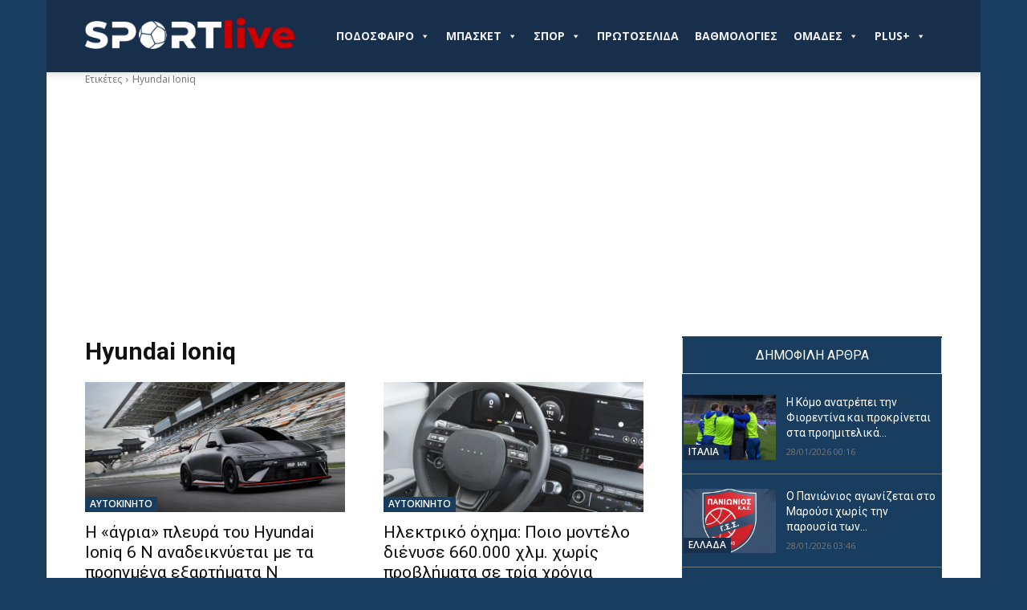

--- FILE ---
content_type: text/html; charset=UTF-8
request_url: https://sportlive.gr/tag/hyundai-ioniq/
body_size: 33733
content:
<!doctype html >
<!--[if IE 8]>    <html class="ie8" lang="en"> <![endif]-->
<!--[if IE 9]>    <html class="ie9" lang="en"> <![endif]-->
<!--[if gt IE 8]><!--> <html lang="el"> <!--<![endif]-->
<head>
    
    <meta charset="UTF-8" />
    <meta name="viewport" content="width=device-width, initial-scale=1.0">
    <link rel="pingback" href="https://sportlive.gr/xmlrpc.php" />
    <title>Hyundai Ioniq - Sportlive.gr</title>
<link rel="icon" type="image/png" href="https://sportlive.gr/wp-content/uploads/2023/05/cropped-brandmark-design-fav-icon3.png"><meta name="robots" content="noindex, nofollow">
<link rel='dns-prefetch' href='//fonts.googleapis.com' />
<link rel="alternate" type="application/rss+xml" title="Ροή RSS &raquo; Sportlive.gr" href="https://sportlive.gr/feed/" />
<link rel="alternate" type="application/rss+xml" title="Ροή Σχολίων &raquo; Sportlive.gr" href="https://sportlive.gr/comments/feed/" />
<link rel="alternate" type="application/rss+xml" title="Ετικέτα ροής Sportlive.gr &raquo; Hyundai Ioniq" href="https://sportlive.gr/tag/hyundai-ioniq/feed/" />
<style id='wp-img-auto-sizes-contain-inline-css' type='text/css'>
img:is([sizes=auto i],[sizes^="auto," i]){contain-intrinsic-size:3000px 1500px}
/*# sourceURL=wp-img-auto-sizes-contain-inline-css */
</style>
<style id='wp-emoji-styles-inline-css' type='text/css'>

	img.wp-smiley, img.emoji {
		display: inline !important;
		border: none !important;
		box-shadow: none !important;
		height: 1em !important;
		width: 1em !important;
		margin: 0 0.07em !important;
		vertical-align: -0.1em !important;
		background: none !important;
		padding: 0 !important;
	}
/*# sourceURL=wp-emoji-styles-inline-css */
</style>
<style id='classic-theme-styles-inline-css' type='text/css'>
/*! This file is auto-generated */
.wp-block-button__link{color:#fff;background-color:#32373c;border-radius:9999px;box-shadow:none;text-decoration:none;padding:calc(.667em + 2px) calc(1.333em + 2px);font-size:1.125em}.wp-block-file__button{background:#32373c;color:#fff;text-decoration:none}
/*# sourceURL=/wp-includes/css/classic-themes.min.css */
</style>
<link rel='stylesheet' id='contact-form-7-css' href='https://sportlive.gr/wp-content/plugins/contact-form-7/includes/css/styles.css?ver=6.1.4' type='text/css' media='all' />
<link rel='stylesheet' id='megamenu-css' href='https://sportlive.gr/wp-content/uploads/maxmegamenu/style.css?ver=55be69' type='text/css' media='all' />
<link rel='stylesheet' id='dashicons-css' href='https://sportlive.gr/wp-includes/css/dashicons.min.css?ver=6.9' type='text/css' media='all' />
<link rel='stylesheet' id='megamenu-genericons-css' href='https://sportlive.gr/wp-content/plugins/megamenu-pro/icons/genericons/genericons/genericons.css?ver=2.3.1.1' type='text/css' media='all' />
<link rel='stylesheet' id='megamenu-fontawesome-css' href='https://sportlive.gr/wp-content/plugins/megamenu-pro/icons/fontawesome/css/font-awesome.min.css?ver=2.3.1.1' type='text/css' media='all' />
<link rel='stylesheet' id='megamenu-fontawesome5-css' href='https://sportlive.gr/wp-content/plugins/megamenu-pro/icons/fontawesome5/css/all.min.css?ver=2.3.1.1' type='text/css' media='all' />
<link rel='stylesheet' id='megamenu-fontawesome6-css' href='https://sportlive.gr/wp-content/plugins/megamenu-pro/icons/fontawesome6/css/all.min.css?ver=2.3.1.1' type='text/css' media='all' />
<link rel='stylesheet' id='sil-frontend-css' href='https://sportlive.gr/wp-content/plugins/smart-internal-links-pro/assets/css/frontend.css?ver=1.0.0' type='text/css' media='all' />
<style id='sil-frontend-inline-css' type='text/css'>
.sil-root{--sil-anchor-bg:#f9f9f9;--sil-anchor-text:#333333;--sil-link-color:#0073aa;--sil-link-size:inherit;--sil-anchor-size:inherit;--sil-anchor-bold:700;--sil-link-bold:700;--sil-link-underline:none;}
/*# sourceURL=sil-frontend-inline-css */
</style>
<link rel='stylesheet' id='td-plugin-multi-purpose-css' href='https://sportlive.gr/wp-content/plugins/td-composer/td-multi-purpose/style.css?ver=7cd248d7ca13c255207c3f8b916c3f00' type='text/css' media='all' />
<link rel='stylesheet' id='google-fonts-style-css' href='https://fonts.googleapis.com/css?family=Open+Sans%3A400%2C600%2C700%2C300%7CRoboto%3A400%2C600%2C700%2C300%7CRoboto+Condensed%3A500%2C400&#038;display=swap&#038;ver=12.7.3' type='text/css' media='all' />
<link rel='stylesheet' id='td-theme-css' href='https://sportlive.gr/wp-content/themes/Newspaper/style.css?ver=12.7.3' type='text/css' media='all' />
<style id='td-theme-inline-css' type='text/css'>@media (max-width:767px){.td-header-desktop-wrap{display:none}}@media (min-width:767px){.td-header-mobile-wrap{display:none}}</style>
<link rel='stylesheet' id='td-legacy-framework-front-style-css' href='https://sportlive.gr/wp-content/plugins/td-composer/legacy/Newspaper/assets/css/td_legacy_main.css?ver=7cd248d7ca13c255207c3f8b916c3f00' type='text/css' media='all' />
<link rel='stylesheet' id='td-standard-pack-framework-front-style-css' href='https://sportlive.gr/wp-content/plugins/td-standard-pack/Newspaper/assets/css/td_standard_pack_main.css?ver=c12e6da63ed2f212e87e44e5e9b9a302' type='text/css' media='all' />
<link rel='stylesheet' id='tdb_style_cloud_templates_front-css' href='https://sportlive.gr/wp-content/plugins/td-cloud-library/assets/css/tdb_main.css?ver=6127d3b6131f900b2e62bb855b13dc3b' type='text/css' media='all' />
<script type="770127597aa8a5492c22cf9e-text/javascript" src="https://sportlive.gr/wp-includes/js/jquery/jquery.min.js?ver=3.7.1" id="jquery-core-js"></script>
<script type="770127597aa8a5492c22cf9e-text/javascript" src="https://sportlive.gr/wp-includes/js/jquery/jquery-migrate.min.js?ver=3.4.1" id="jquery-migrate-js"></script>
<link rel="https://api.w.org/" href="https://sportlive.gr/wp-json/" /><link rel="alternate" title="JSON" type="application/json" href="https://sportlive.gr/wp-json/wp/v2/tags/92402" /><link rel="EditURI" type="application/rsd+xml" title="RSD" href="https://sportlive.gr/xmlrpc.php?rsd" />
<meta name="generator" content="WordPress 6.9" />
<link rel='dns-prefetch' href='https://img.sportlive.gr'><link rel='preconnect' href='https://img.sportlive.gr'><link rel='dns-prefetch' href='https://wp.fifu.app/'><link rel='preconnect' href='https://wp.fifu.app/' crossorigin><!-- FIFU:meta:begin:image -->
<meta property="og:image" content="https://img.sportlive.gr/6e6a4ba4f7c5/i-agria-plevra-tou-hyundai-ioniq-6-n-anadeiknyeta.webp?p=14996211&#038;u=[base64]" />
<!-- FIFU:meta:end:image --><!-- FIFU:meta:begin:twitter -->
<meta name="twitter:card" content="summary_large_image" />
<meta name="twitter:title" content="Η «άγρια» πλευρά του Hyundai Ioniq 6 N αναδεικνύεται με τα προηγμένα εξαρτήματα N Performance" />
<meta name="twitter:description" content="" />
<meta name="twitter:image" content="https://img.sportlive.gr/6e6a4ba4f7c5/i-agria-plevra-tou-hyundai-ioniq-6-n-anadeiknyeta.webp?p=14996211&#038;u=[base64]" />
<!-- FIFU:meta:end:twitter -->    <script type="770127597aa8a5492c22cf9e-text/javascript">
        window.tdb_global_vars = {"wpRestUrl":"https:\/\/sportlive.gr\/wp-json\/","permalinkStructure":"\/%category%\/%postname%\/"};
        window.tdb_p_autoload_vars = {"isAjax":false,"isAdminBarShowing":false};
    </script>
    
    <style id="tdb-global-colors">:root{--accent-color:#fff}</style>

    
	      <meta name="onesignal" content="wordpress-plugin"/>
            <script type="770127597aa8a5492c22cf9e-text/javascript">

      window.OneSignalDeferred = window.OneSignalDeferred || [];

      OneSignalDeferred.push(function(OneSignal) {
        var oneSignal_options = {};
        window._oneSignalInitOptions = oneSignal_options;

        oneSignal_options['serviceWorkerParam'] = { scope: '/wp-content/plugins/onesignal-free-web-push-notifications/sdk_files/push/onesignal/' };
oneSignal_options['serviceWorkerPath'] = 'OneSignalSDKWorker.js';

        OneSignal.Notifications.setDefaultUrl("https://sportlive.gr");

        oneSignal_options['wordpress'] = true;
oneSignal_options['appId'] = 'd967bde3-40e3-458c-a78e-4c6ae3eeefc7';
oneSignal_options['allowLocalhostAsSecureOrigin'] = true;
oneSignal_options['welcomeNotification'] = { };
oneSignal_options['welcomeNotification']['title'] = "";
oneSignal_options['welcomeNotification']['message'] = "";
oneSignal_options['path'] = "https://sportlive.gr/wp-content/plugins/onesignal-free-web-push-notifications/sdk_files/";
oneSignal_options['safari_web_id'] = "web.onesignal.auto.2b0cd0f2-3d64-4a96-b6d2-c215d89cc9e";
oneSignal_options['persistNotification'] = false;
oneSignal_options['promptOptions'] = { };
oneSignal_options['promptOptions']['actionMessage'] = "Θέλετε να λαμβάνετε πρώτοι ενημερώσεις για ότι συμβαίνει από το Sportlive.gr;";
oneSignal_options['promptOptions']['acceptButtonText'] = "ΝΑΙ";
oneSignal_options['promptOptions']['cancelButtonText'] = "ΟΧΙ";
              OneSignal.init(window._oneSignalInitOptions);
              OneSignal.Slidedown.promptPush()      });

      function documentInitOneSignal() {
        var oneSignal_elements = document.getElementsByClassName("OneSignal-prompt");

        var oneSignalLinkClickHandler = function(event) { OneSignal.Notifications.requestPermission(); event.preventDefault(); };        for(var i = 0; i < oneSignal_elements.length; i++)
          oneSignal_elements[i].addEventListener('click', oneSignalLinkClickHandler, false);
      }

      if (document.readyState === 'complete') {
           documentInitOneSignal();
      }
      else {
           window.addEventListener("load", function(event){
               documentInitOneSignal();
          });
      }
    </script>

<!-- JS generated by theme -->

<script type="770127597aa8a5492c22cf9e-text/javascript" id="td-generated-header-js">
    
    

	    var tdBlocksArray = []; //here we store all the items for the current page

	    // td_block class - each ajax block uses a object of this class for requests
	    function tdBlock() {
		    this.id = '';
		    this.block_type = 1; //block type id (1-234 etc)
		    this.atts = '';
		    this.td_column_number = '';
		    this.td_current_page = 1; //
		    this.post_count = 0; //from wp
		    this.found_posts = 0; //from wp
		    this.max_num_pages = 0; //from wp
		    this.td_filter_value = ''; //current live filter value
		    this.is_ajax_running = false;
		    this.td_user_action = ''; // load more or infinite loader (used by the animation)
		    this.header_color = '';
		    this.ajax_pagination_infinite_stop = ''; //show load more at page x
	    }

        // td_js_generator - mini detector
        ( function () {
            var htmlTag = document.getElementsByTagName("html")[0];

	        if ( navigator.userAgent.indexOf("MSIE 10.0") > -1 ) {
                htmlTag.className += ' ie10';
            }

            if ( !!navigator.userAgent.match(/Trident.*rv\:11\./) ) {
                htmlTag.className += ' ie11';
            }

	        if ( navigator.userAgent.indexOf("Edge") > -1 ) {
                htmlTag.className += ' ieEdge';
            }

            if ( /(iPad|iPhone|iPod)/g.test(navigator.userAgent) ) {
                htmlTag.className += ' td-md-is-ios';
            }

            var user_agent = navigator.userAgent.toLowerCase();
            if ( user_agent.indexOf("android") > -1 ) {
                htmlTag.className += ' td-md-is-android';
            }

            if ( -1 !== navigator.userAgent.indexOf('Mac OS X')  ) {
                htmlTag.className += ' td-md-is-os-x';
            }

            if ( /chrom(e|ium)/.test(navigator.userAgent.toLowerCase()) ) {
               htmlTag.className += ' td-md-is-chrome';
            }

            if ( -1 !== navigator.userAgent.indexOf('Firefox') ) {
                htmlTag.className += ' td-md-is-firefox';
            }

            if ( -1 !== navigator.userAgent.indexOf('Safari') && -1 === navigator.userAgent.indexOf('Chrome') ) {
                htmlTag.className += ' td-md-is-safari';
            }

            if( -1 !== navigator.userAgent.indexOf('IEMobile') ){
                htmlTag.className += ' td-md-is-iemobile';
            }

        })();

        var tdLocalCache = {};

        ( function () {
            "use strict";

            tdLocalCache = {
                data: {},
                remove: function (resource_id) {
                    delete tdLocalCache.data[resource_id];
                },
                exist: function (resource_id) {
                    return tdLocalCache.data.hasOwnProperty(resource_id) && tdLocalCache.data[resource_id] !== null;
                },
                get: function (resource_id) {
                    return tdLocalCache.data[resource_id];
                },
                set: function (resource_id, cachedData) {
                    tdLocalCache.remove(resource_id);
                    tdLocalCache.data[resource_id] = cachedData;
                }
            };
        })();

    
    
var td_viewport_interval_list=[{"limitBottom":767,"sidebarWidth":228},{"limitBottom":1018,"sidebarWidth":300},{"limitBottom":1140,"sidebarWidth":324}];
var tds_general_modal_image="yes";
var tdc_is_installed="yes";
var tdc_domain_active=false;
var td_ajax_url="https:\/\/sportlive.gr\/wp-admin\/admin-ajax.php?td_theme_name=Newspaper&v=12.7.3";
var td_get_template_directory_uri="https:\/\/sportlive.gr\/wp-content\/plugins\/td-composer\/legacy\/common";
var tds_snap_menu="snap";
var tds_logo_on_sticky="show_header_logo";
var tds_header_style="tdm_header_style_1";
var td_please_wait="\u03a0\u03b1\u03c1\u03b1\u03ba\u03b1\u03bb\u03bf\u03cd\u03bc\u03b5 \u03c0\u03b5\u03c1\u03b9\u03bc\u03ad\u03bd\u03b5\u03c4\u03b5...";
var td_email_user_pass_incorrect="\u03a7\u03c1\u03ae\u03c3\u03c4\u03b7\u03c2 \u03ae \u03ba\u03c9\u03b4\u03b9\u03ba\u03cc\u03c2 \u03bb\u03b1\u03bd\u03b8\u03b1\u03c3\u03bc\u03ad\u03bd\u03bf\u03c2!";
var td_email_user_incorrect="Email \u03ae \u03cc\u03bd\u03bf\u03bc\u03b1 \u03c7\u03c1\u03ae\u03c3\u03c4\u03b7 \u03bb\u03b1\u03bd\u03b8\u03b1\u03c3\u03bc\u03ad\u03bd\u03bf!";
var td_email_incorrect="Email \u03bb\u03b1\u03bd\u03b8\u03b1\u03c3\u03bc\u03ad\u03bd\u03bf!";
var td_user_incorrect="Username incorrect!";
var td_email_user_empty="Email or username empty!";
var td_pass_empty="Pass empty!";
var td_pass_pattern_incorrect="Invalid Pass Pattern!";
var td_retype_pass_incorrect="Retyped Pass incorrect!";
var tds_more_articles_on_post_enable="";
var tds_more_articles_on_post_time_to_wait="";
var tds_more_articles_on_post_pages_distance_from_top=0;
var tds_captcha="";
var tds_theme_color_site_wide="#4db2ec";
var tds_smart_sidebar="";
var tdThemeName="Newspaper";
var tdThemeNameWl="Newspaper";
var td_magnific_popup_translation_tPrev="\u03a0\u03c1\u03bf\u03b7\u03b3\u03bf\u03cd\u03bc\u03b5\u03bd\u03bf (\u039a\u03bf\u03c5\u03bc\u03c0\u03af \u03b1\u03c1\u03b9\u03c3\u03c4\u03b5\u03c1\u03bf\u03cd \u03b2\u03ad\u03bb\u03bf\u03c5\u03c2)";
var td_magnific_popup_translation_tNext="\u0395\u03c0\u03cc\u03bc\u03b5\u03bd\u03bf (\u039a\u03bf\u03c5\u03bc\u03c0\u03af \u03b4\u03b5\u03be\u03b9\u03bf\u03cd \u03b2\u03ad\u03bb\u03bf\u03c5\u03c2)";
var td_magnific_popup_translation_tCounter="%curr% \u03b1\u03c0\u03cc %total%";
var td_magnific_popup_translation_ajax_tError="\u03a4\u03bf \u03c0\u03b5\u03c1\u03b9\u03b5\u03c7\u03cc\u03bc\u03b5\u03bd\u03bf \u03b1\u03c0\u03cc %url% \u03b4\u03b5\u03bd \u03ae\u03c4\u03b1\u03bd \u03b4\u03c5\u03bd\u03b1\u03c4\u03cc \u03bd\u03b1 \u03c6\u03bf\u03c1\u03c4\u03c9\u03b8\u03b5\u03af.";
var td_magnific_popup_translation_image_tError="\u0397 \u03b5\u03b9\u03ba\u03cc\u03bd\u03b1 #%curr% \u03b4\u03b5\u03bd \u03ae\u03c4\u03b1\u03bd \u03b4\u03c5\u03bd\u03b1\u03c4\u03cc \u03bd\u03b1 \u03c6\u03bf\u03c1\u03c4\u03c9\u03b8\u03b5\u03af.";
var tdBlockNonce="d59e31debf";
var tdMobileMenu="enabled";
var tdMobileSearch="enabled";
var tdDateNamesI18n={"month_names":["\u0399\u03b1\u03bd\u03bf\u03c5\u03ac\u03c1\u03b9\u03bf\u03c2","\u03a6\u03b5\u03b2\u03c1\u03bf\u03c5\u03ac\u03c1\u03b9\u03bf\u03c2","\u039c\u03ac\u03c1\u03c4\u03b9\u03bf\u03c2","\u0391\u03c0\u03c1\u03af\u03bb\u03b9\u03bf\u03c2","\u039c\u03ac\u03b9\u03bf\u03c2","\u0399\u03bf\u03cd\u03bd\u03b9\u03bf\u03c2","\u0399\u03bf\u03cd\u03bb\u03b9\u03bf\u03c2","\u0391\u03cd\u03b3\u03bf\u03c5\u03c3\u03c4\u03bf\u03c2","\u03a3\u03b5\u03c0\u03c4\u03ad\u03bc\u03b2\u03c1\u03b9\u03bf\u03c2","\u039f\u03ba\u03c4\u03ce\u03b2\u03c1\u03b9\u03bf\u03c2","\u039d\u03bf\u03ad\u03bc\u03b2\u03c1\u03b9\u03bf\u03c2","\u0394\u03b5\u03ba\u03ad\u03bc\u03b2\u03c1\u03b9\u03bf\u03c2"],"month_names_short":["\u0399\u03b1\u03bd","\u03a6\u03b5\u03b2","\u039c\u03b1\u03c1","\u0391\u03c0\u03c1","\u039c\u03ac\u03b9","\u0399\u03bf\u03cd\u03bd","\u0399\u03bf\u03cd\u03bb","\u0391\u03c5\u03b3","\u03a3\u03b5\u03c0","\u039f\u03ba\u03c4","\u039d\u03bf\u03ad","\u0394\u03b5\u03ba"],"day_names":["\u039a\u03c5\u03c1\u03b9\u03b1\u03ba\u03ae","\u0394\u03b5\u03c5\u03c4\u03ad\u03c1\u03b1","\u03a4\u03c1\u03af\u03c4\u03b7","\u03a4\u03b5\u03c4\u03ac\u03c1\u03c4\u03b7","\u03a0\u03ad\u03bc\u03c0\u03c4\u03b7","\u03a0\u03b1\u03c1\u03b1\u03c3\u03ba\u03b5\u03c5\u03ae","\u03a3\u03ac\u03b2\u03b2\u03b1\u03c4\u03bf"],"day_names_short":["\u039a\u03c5","\u0394\u03b5","\u03a4\u03c1","\u03a4\u03b5","\u03a0\u03b5","\u03a0\u03b1","\u03a3\u03b1"]};
var tdb_modal_confirm="\u03b1\u03c0\u03bf\u03b8\u03b7\u03ba\u03b5\u03cd\u03c3\u03b5\u03c4\u03b5";
var tdb_modal_cancel="\u039c\u03b1\u03c4\u03b1\u03af\u03c9\u03c3\u03b7";
var tdb_modal_confirm_alt="\u039d\u03b1\u03af";
var tdb_modal_cancel_alt="\u03cc\u03c7\u03b9";
var td_deploy_mode="deploy";
var td_ad_background_click_link="";
var td_ad_background_click_target="";
</script>


<!-- Header style compiled by theme -->

<style>@font-face{font-family:"ZonaPro-Hairline-1";src:local("ZonaPro-Hairline-1"),url("https://sportlive.gr/wp-content/uploads/2024/03/ZonaPro-Hairline-1.woff") format("woff");font-display:swap}@font-face{font-family:"ZonaPro-Thin";src:local("ZonaPro-Thin"),url("https://sportlive.gr/wp-content/uploads/2024/03/ZonaPro-Thin.woff") format("woff");font-display:swap}@font-face{font-family:"ZonaPro-Light";src:local("ZonaPro-Light"),url("https://sportlive.gr/wp-content/uploads/2024/03/ZonaPro-Light.woff") format("woff");font-display:swap}@font-face{font-family:"ZonaPro-SemiBold";src:local("ZonaPro-SemiBold"),url("https://sportlive.gr/wp-content/uploads/2024/03/ZonaPro-SemiBold.woff") format("woff");font-display:swap}.td_module_wrap .td-image-wrap:before{content:'';position:absolute;top:0;left:0;width:100%;height:100%;background-image:url(https://sportlive.gr/wp-content/uploads/2023/05/brandmark-design-Placeholder.png);background-repeat:no-repeat;background-size:cover;background-position:center;z-index:-1}:root{--td_excl_label:'ΑΠΟΚΛΕΙΣΤΙΚΌΣ';--td_mobile_menu_color:#182f4c;--td_mobile_gradient_one_mob:rgba(0,0,0,0.5);--td_mobile_gradient_two_mob:rgba(0,0,0,0.6)}@font-face{font-family:"ZonaPro-Hairline-1";src:local("ZonaPro-Hairline-1"),url("https://sportlive.gr/wp-content/uploads/2024/03/ZonaPro-Hairline-1.woff") format("woff");font-display:swap}@font-face{font-family:"ZonaPro-Thin";src:local("ZonaPro-Thin"),url("https://sportlive.gr/wp-content/uploads/2024/03/ZonaPro-Thin.woff") format("woff");font-display:swap}@font-face{font-family:"ZonaPro-Light";src:local("ZonaPro-Light"),url("https://sportlive.gr/wp-content/uploads/2024/03/ZonaPro-Light.woff") format("woff");font-display:swap}@font-face{font-family:"ZonaPro-SemiBold";src:local("ZonaPro-SemiBold"),url("https://sportlive.gr/wp-content/uploads/2024/03/ZonaPro-SemiBold.woff") format("woff");font-display:swap}.td-header-wrap .td-header-menu-wrap-full,.td-header-menu-wrap.td-affix,.td-header-style-3 .td-header-main-menu,.td-header-style-3 .td-affix .td-header-main-menu,.td-header-style-4 .td-header-main-menu,.td-header-style-4 .td-affix .td-header-main-menu,.td-header-style-8 .td-header-menu-wrap.td-affix,.td-header-style-8 .td-header-top-menu-full{background-color:#182f4c}.td-boxed-layout .td-header-style-3 .td-header-menu-wrap,.td-boxed-layout .td-header-style-4 .td-header-menu-wrap,.td-header-style-3 .td_stretch_content .td-header-menu-wrap,.td-header-style-4 .td_stretch_content .td-header-menu-wrap{background-color:#182f4c!important}@media (min-width:1019px){.td-header-style-1 .td-header-sp-recs,.td-header-style-1 .td-header-sp-logo{margin-bottom:28px}}@media (min-width:768px) and (max-width:1018px){.td-header-style-1 .td-header-sp-recs,.td-header-style-1 .td-header-sp-logo{margin-bottom:14px}}.td-header-style-7 .td-header-top-menu{border-bottom:none}.td-header-wrap .td-header-menu-wrap .sf-menu>li>a,.td-header-wrap .td-header-menu-social .td-social-icon-wrap a,.td-header-style-4 .td-header-menu-social .td-social-icon-wrap i,.td-header-style-5 .td-header-menu-social .td-social-icon-wrap i,.td-header-style-6 .td-header-menu-social .td-social-icon-wrap i,.td-header-style-12 .td-header-menu-social .td-social-icon-wrap i,.td-header-wrap .header-search-wrap #td-header-search-button .td-icon-search{color:#e5e5e5}.td-header-wrap .td-header-menu-social+.td-search-wrapper #td-header-search-button:before{background-color:#e5e5e5}.td-header-bg:before{background-repeat:repeat-x}.td-header-bg:before{background-position:center top}body{background-color:#183d5e}@font-face{font-family:"ZonaPro-Hairline-1";src:local("ZonaPro-Hairline-1"),url("https://sportlive.gr/wp-content/uploads/2024/03/ZonaPro-Hairline-1.woff") format("woff");font-display:swap}@font-face{font-family:"ZonaPro-Thin";src:local("ZonaPro-Thin"),url("https://sportlive.gr/wp-content/uploads/2024/03/ZonaPro-Thin.woff") format("woff");font-display:swap}@font-face{font-family:"ZonaPro-Light";src:local("ZonaPro-Light"),url("https://sportlive.gr/wp-content/uploads/2024/03/ZonaPro-Light.woff") format("woff");font-display:swap}@font-face{font-family:"ZonaPro-SemiBold";src:local("ZonaPro-SemiBold"),url("https://sportlive.gr/wp-content/uploads/2024/03/ZonaPro-SemiBold.woff") format("woff");font-display:swap}.td_module_wrap .td-image-wrap:before{content:'';position:absolute;top:0;left:0;width:100%;height:100%;background-image:url(https://sportlive.gr/wp-content/uploads/2023/05/brandmark-design-Placeholder.png);background-repeat:no-repeat;background-size:cover;background-position:center;z-index:-1}:root{--td_excl_label:'ΑΠΟΚΛΕΙΣΤΙΚΌΣ';--td_mobile_menu_color:#182f4c;--td_mobile_gradient_one_mob:rgba(0,0,0,0.5);--td_mobile_gradient_two_mob:rgba(0,0,0,0.6)}@font-face{font-family:"ZonaPro-Hairline-1";src:local("ZonaPro-Hairline-1"),url("https://sportlive.gr/wp-content/uploads/2024/03/ZonaPro-Hairline-1.woff") format("woff");font-display:swap}@font-face{font-family:"ZonaPro-Thin";src:local("ZonaPro-Thin"),url("https://sportlive.gr/wp-content/uploads/2024/03/ZonaPro-Thin.woff") format("woff");font-display:swap}@font-face{font-family:"ZonaPro-Light";src:local("ZonaPro-Light"),url("https://sportlive.gr/wp-content/uploads/2024/03/ZonaPro-Light.woff") format("woff");font-display:swap}@font-face{font-family:"ZonaPro-SemiBold";src:local("ZonaPro-SemiBold"),url("https://sportlive.gr/wp-content/uploads/2024/03/ZonaPro-SemiBold.woff") format("woff");font-display:swap}.td-header-wrap .td-header-menu-wrap-full,.td-header-menu-wrap.td-affix,.td-header-style-3 .td-header-main-menu,.td-header-style-3 .td-affix .td-header-main-menu,.td-header-style-4 .td-header-main-menu,.td-header-style-4 .td-affix .td-header-main-menu,.td-header-style-8 .td-header-menu-wrap.td-affix,.td-header-style-8 .td-header-top-menu-full{background-color:#182f4c}.td-boxed-layout .td-header-style-3 .td-header-menu-wrap,.td-boxed-layout .td-header-style-4 .td-header-menu-wrap,.td-header-style-3 .td_stretch_content .td-header-menu-wrap,.td-header-style-4 .td_stretch_content .td-header-menu-wrap{background-color:#182f4c!important}@media (min-width:1019px){.td-header-style-1 .td-header-sp-recs,.td-header-style-1 .td-header-sp-logo{margin-bottom:28px}}@media (min-width:768px) and (max-width:1018px){.td-header-style-1 .td-header-sp-recs,.td-header-style-1 .td-header-sp-logo{margin-bottom:14px}}.td-header-style-7 .td-header-top-menu{border-bottom:none}.td-header-wrap .td-header-menu-wrap .sf-menu>li>a,.td-header-wrap .td-header-menu-social .td-social-icon-wrap a,.td-header-style-4 .td-header-menu-social .td-social-icon-wrap i,.td-header-style-5 .td-header-menu-social .td-social-icon-wrap i,.td-header-style-6 .td-header-menu-social .td-social-icon-wrap i,.td-header-style-12 .td-header-menu-social .td-social-icon-wrap i,.td-header-wrap .header-search-wrap #td-header-search-button .td-icon-search{color:#e5e5e5}.td-header-wrap .td-header-menu-social+.td-search-wrapper #td-header-search-button:before{background-color:#e5e5e5}.td-header-bg:before{background-repeat:repeat-x}.td-header-bg:before{background-position:center top}</style>

<!-- match mobile browser color  -->
<meta name="theme-color" content="#182F4C">


<!-- Google Tag Manager -->
<script type="770127597aa8a5492c22cf9e-text/javascript">(function(w,d,s,l,i){w[l]=w[l]||[];w[l].push({'gtm.start':
new Date().getTime(),event:'gtm.js'});var f=d.getElementsByTagName(s)[0],
j=d.createElement(s),dl=l!='dataLayer'?'&l='+l:'';j.async=true;j.src=
'https://www.googletagmanager.com/gtm.js?id='+i+dl;f.parentNode.insertBefore(j,f);
})(window,document,'script','dataLayer','GTM-5K8G2Q3');</script>
<!-- End Google Tag Manager -->


<!-- Your AdSense code -->
<script async src="https://pagead2.googlesyndication.com/pagead/js/adsbygoogle.js?client=ca-pub-5775600942032194" crossorigin="anonymous" type="770127597aa8a5492c22cf9e-text/javascript"></script>
<!-- End Your AdSense code -->
<link rel="icon" href="https://sportlive.gr/wp-content/uploads/2023/05/cropped-brandmark-design-fav-icon3-32x32.png" sizes="32x32" />
<link rel="icon" href="https://sportlive.gr/wp-content/uploads/2023/05/cropped-brandmark-design-fav-icon3-192x192.png" sizes="192x192" />
<link rel="apple-touch-icon" href="https://sportlive.gr/wp-content/uploads/2023/05/cropped-brandmark-design-fav-icon3-180x180.png" />
<meta name="msapplication-TileImage" content="https://sportlive.gr/wp-content/uploads/2023/05/cropped-brandmark-design-fav-icon3-270x270.png" />

<!-- Button style compiled by theme -->

<style></style>

<style type="text/css">/** Mega Menu CSS: fs **/</style>
	<style id="tdw-css-placeholder">.tdm-header-style-1 .td-main-menu-logo img,.tdm-header-style-2 .td-main-menu-logo img,.tdm-header-style-3 .td-main-menu-logo img{max-height:45PX}.tdi_36_e65 .td_single_image_bg{height:100px;margin-bottom:-76px;padding-bottom:0}.gc-page-match-team-home .gc-page-match-team-name,.gc-page-match-team-home .gc-page-match-team-score{text-align:right;margin-bottom:inherit}.gc-page-match-team-away .gc-page-match-team-name,.gc-page-match-team-away .gc-page-match-team-score{margin-bottom:inherit}.gc-page-league-sponsor{display:none}.gc-page-match-actions{display:none}.sp-event-blocks .sp-event-date,.sp-event-blocks .sp-event-time,.sp-event-blocks .sp-event-results,.sp-event-blocks .sp-event-title{text-align:center;display:block;margin:10px 0;clear:none;font-size:inherit}.c-menu__container--left{position:relative;justify-content:flex-start;align-items:center;display:none}.td-social-but-icon{height:40px;border:2px solid white}.td-header-wrap .td-affix .td-main-menu-logo img{max-height:40px!important;top:-1px}</style><style id='global-styles-inline-css' type='text/css'>
:root{--wp--preset--aspect-ratio--square: 1;--wp--preset--aspect-ratio--4-3: 4/3;--wp--preset--aspect-ratio--3-4: 3/4;--wp--preset--aspect-ratio--3-2: 3/2;--wp--preset--aspect-ratio--2-3: 2/3;--wp--preset--aspect-ratio--16-9: 16/9;--wp--preset--aspect-ratio--9-16: 9/16;--wp--preset--color--black: #000000;--wp--preset--color--cyan-bluish-gray: #abb8c3;--wp--preset--color--white: #ffffff;--wp--preset--color--pale-pink: #f78da7;--wp--preset--color--vivid-red: #cf2e2e;--wp--preset--color--luminous-vivid-orange: #ff6900;--wp--preset--color--luminous-vivid-amber: #fcb900;--wp--preset--color--light-green-cyan: #7bdcb5;--wp--preset--color--vivid-green-cyan: #00d084;--wp--preset--color--pale-cyan-blue: #8ed1fc;--wp--preset--color--vivid-cyan-blue: #0693e3;--wp--preset--color--vivid-purple: #9b51e0;--wp--preset--gradient--vivid-cyan-blue-to-vivid-purple: linear-gradient(135deg,rgb(6,147,227) 0%,rgb(155,81,224) 100%);--wp--preset--gradient--light-green-cyan-to-vivid-green-cyan: linear-gradient(135deg,rgb(122,220,180) 0%,rgb(0,208,130) 100%);--wp--preset--gradient--luminous-vivid-amber-to-luminous-vivid-orange: linear-gradient(135deg,rgb(252,185,0) 0%,rgb(255,105,0) 100%);--wp--preset--gradient--luminous-vivid-orange-to-vivid-red: linear-gradient(135deg,rgb(255,105,0) 0%,rgb(207,46,46) 100%);--wp--preset--gradient--very-light-gray-to-cyan-bluish-gray: linear-gradient(135deg,rgb(238,238,238) 0%,rgb(169,184,195) 100%);--wp--preset--gradient--cool-to-warm-spectrum: linear-gradient(135deg,rgb(74,234,220) 0%,rgb(151,120,209) 20%,rgb(207,42,186) 40%,rgb(238,44,130) 60%,rgb(251,105,98) 80%,rgb(254,248,76) 100%);--wp--preset--gradient--blush-light-purple: linear-gradient(135deg,rgb(255,206,236) 0%,rgb(152,150,240) 100%);--wp--preset--gradient--blush-bordeaux: linear-gradient(135deg,rgb(254,205,165) 0%,rgb(254,45,45) 50%,rgb(107,0,62) 100%);--wp--preset--gradient--luminous-dusk: linear-gradient(135deg,rgb(255,203,112) 0%,rgb(199,81,192) 50%,rgb(65,88,208) 100%);--wp--preset--gradient--pale-ocean: linear-gradient(135deg,rgb(255,245,203) 0%,rgb(182,227,212) 50%,rgb(51,167,181) 100%);--wp--preset--gradient--electric-grass: linear-gradient(135deg,rgb(202,248,128) 0%,rgb(113,206,126) 100%);--wp--preset--gradient--midnight: linear-gradient(135deg,rgb(2,3,129) 0%,rgb(40,116,252) 100%);--wp--preset--font-size--small: 11px;--wp--preset--font-size--medium: 20px;--wp--preset--font-size--large: 32px;--wp--preset--font-size--x-large: 42px;--wp--preset--font-size--regular: 15px;--wp--preset--font-size--larger: 50px;--wp--preset--spacing--20: 0.44rem;--wp--preset--spacing--30: 0.67rem;--wp--preset--spacing--40: 1rem;--wp--preset--spacing--50: 1.5rem;--wp--preset--spacing--60: 2.25rem;--wp--preset--spacing--70: 3.38rem;--wp--preset--spacing--80: 5.06rem;--wp--preset--shadow--natural: 6px 6px 9px rgba(0, 0, 0, 0.2);--wp--preset--shadow--deep: 12px 12px 50px rgba(0, 0, 0, 0.4);--wp--preset--shadow--sharp: 6px 6px 0px rgba(0, 0, 0, 0.2);--wp--preset--shadow--outlined: 6px 6px 0px -3px rgb(255, 255, 255), 6px 6px rgb(0, 0, 0);--wp--preset--shadow--crisp: 6px 6px 0px rgb(0, 0, 0);}:where(.is-layout-flex){gap: 0.5em;}:where(.is-layout-grid){gap: 0.5em;}body .is-layout-flex{display: flex;}.is-layout-flex{flex-wrap: wrap;align-items: center;}.is-layout-flex > :is(*, div){margin: 0;}body .is-layout-grid{display: grid;}.is-layout-grid > :is(*, div){margin: 0;}:where(.wp-block-columns.is-layout-flex){gap: 2em;}:where(.wp-block-columns.is-layout-grid){gap: 2em;}:where(.wp-block-post-template.is-layout-flex){gap: 1.25em;}:where(.wp-block-post-template.is-layout-grid){gap: 1.25em;}.has-black-color{color: var(--wp--preset--color--black) !important;}.has-cyan-bluish-gray-color{color: var(--wp--preset--color--cyan-bluish-gray) !important;}.has-white-color{color: var(--wp--preset--color--white) !important;}.has-pale-pink-color{color: var(--wp--preset--color--pale-pink) !important;}.has-vivid-red-color{color: var(--wp--preset--color--vivid-red) !important;}.has-luminous-vivid-orange-color{color: var(--wp--preset--color--luminous-vivid-orange) !important;}.has-luminous-vivid-amber-color{color: var(--wp--preset--color--luminous-vivid-amber) !important;}.has-light-green-cyan-color{color: var(--wp--preset--color--light-green-cyan) !important;}.has-vivid-green-cyan-color{color: var(--wp--preset--color--vivid-green-cyan) !important;}.has-pale-cyan-blue-color{color: var(--wp--preset--color--pale-cyan-blue) !important;}.has-vivid-cyan-blue-color{color: var(--wp--preset--color--vivid-cyan-blue) !important;}.has-vivid-purple-color{color: var(--wp--preset--color--vivid-purple) !important;}.has-black-background-color{background-color: var(--wp--preset--color--black) !important;}.has-cyan-bluish-gray-background-color{background-color: var(--wp--preset--color--cyan-bluish-gray) !important;}.has-white-background-color{background-color: var(--wp--preset--color--white) !important;}.has-pale-pink-background-color{background-color: var(--wp--preset--color--pale-pink) !important;}.has-vivid-red-background-color{background-color: var(--wp--preset--color--vivid-red) !important;}.has-luminous-vivid-orange-background-color{background-color: var(--wp--preset--color--luminous-vivid-orange) !important;}.has-luminous-vivid-amber-background-color{background-color: var(--wp--preset--color--luminous-vivid-amber) !important;}.has-light-green-cyan-background-color{background-color: var(--wp--preset--color--light-green-cyan) !important;}.has-vivid-green-cyan-background-color{background-color: var(--wp--preset--color--vivid-green-cyan) !important;}.has-pale-cyan-blue-background-color{background-color: var(--wp--preset--color--pale-cyan-blue) !important;}.has-vivid-cyan-blue-background-color{background-color: var(--wp--preset--color--vivid-cyan-blue) !important;}.has-vivid-purple-background-color{background-color: var(--wp--preset--color--vivid-purple) !important;}.has-black-border-color{border-color: var(--wp--preset--color--black) !important;}.has-cyan-bluish-gray-border-color{border-color: var(--wp--preset--color--cyan-bluish-gray) !important;}.has-white-border-color{border-color: var(--wp--preset--color--white) !important;}.has-pale-pink-border-color{border-color: var(--wp--preset--color--pale-pink) !important;}.has-vivid-red-border-color{border-color: var(--wp--preset--color--vivid-red) !important;}.has-luminous-vivid-orange-border-color{border-color: var(--wp--preset--color--luminous-vivid-orange) !important;}.has-luminous-vivid-amber-border-color{border-color: var(--wp--preset--color--luminous-vivid-amber) !important;}.has-light-green-cyan-border-color{border-color: var(--wp--preset--color--light-green-cyan) !important;}.has-vivid-green-cyan-border-color{border-color: var(--wp--preset--color--vivid-green-cyan) !important;}.has-pale-cyan-blue-border-color{border-color: var(--wp--preset--color--pale-cyan-blue) !important;}.has-vivid-cyan-blue-border-color{border-color: var(--wp--preset--color--vivid-cyan-blue) !important;}.has-vivid-purple-border-color{border-color: var(--wp--preset--color--vivid-purple) !important;}.has-vivid-cyan-blue-to-vivid-purple-gradient-background{background: var(--wp--preset--gradient--vivid-cyan-blue-to-vivid-purple) !important;}.has-light-green-cyan-to-vivid-green-cyan-gradient-background{background: var(--wp--preset--gradient--light-green-cyan-to-vivid-green-cyan) !important;}.has-luminous-vivid-amber-to-luminous-vivid-orange-gradient-background{background: var(--wp--preset--gradient--luminous-vivid-amber-to-luminous-vivid-orange) !important;}.has-luminous-vivid-orange-to-vivid-red-gradient-background{background: var(--wp--preset--gradient--luminous-vivid-orange-to-vivid-red) !important;}.has-very-light-gray-to-cyan-bluish-gray-gradient-background{background: var(--wp--preset--gradient--very-light-gray-to-cyan-bluish-gray) !important;}.has-cool-to-warm-spectrum-gradient-background{background: var(--wp--preset--gradient--cool-to-warm-spectrum) !important;}.has-blush-light-purple-gradient-background{background: var(--wp--preset--gradient--blush-light-purple) !important;}.has-blush-bordeaux-gradient-background{background: var(--wp--preset--gradient--blush-bordeaux) !important;}.has-luminous-dusk-gradient-background{background: var(--wp--preset--gradient--luminous-dusk) !important;}.has-pale-ocean-gradient-background{background: var(--wp--preset--gradient--pale-ocean) !important;}.has-electric-grass-gradient-background{background: var(--wp--preset--gradient--electric-grass) !important;}.has-midnight-gradient-background{background: var(--wp--preset--gradient--midnight) !important;}.has-small-font-size{font-size: var(--wp--preset--font-size--small) !important;}.has-medium-font-size{font-size: var(--wp--preset--font-size--medium) !important;}.has-large-font-size{font-size: var(--wp--preset--font-size--large) !important;}.has-x-large-font-size{font-size: var(--wp--preset--font-size--x-large) !important;}
/*# sourceURL=global-styles-inline-css */
</style>
<link rel='stylesheet' id='fifu-lazyload-style-css' href='https://sportlive.gr/wp-content/plugins/fifu-premium/includes/html/css/lazyload.css?ver=7.1.8' type='text/css' media='all' />
</head>

<body class="archive tag tag-hyundai-ioniq tag-92402 wp-theme-Newspaper td-standard-pack mega-menu-header-menu global-block-template-1 tdb-template td-boxed-layout" itemscope="itemscope" itemtype="https://schema.org/WebPage">
<!-- Google Tag Manager (noscript) -->
<noscript><iframe src="https://www.googletagmanager.com/ns.html?id=GTM-5K8G2Q3"
height="0" width="0" style="display:none;visibility:hidden"></iframe></noscript>
<!-- End Google Tag Manager (noscript) -->
<div class="td-scroll-up" data-style="style1"><i class="td-icon-menu-up"></i></div>
    <div class="td-menu-background" style="visibility:hidden"></div>
<div id="td-mobile-nav" style="visibility:hidden">
    <div class="td-mobile-container">
        <!-- mobile menu top section -->
        <div class="td-menu-socials-wrap">
            <!-- socials -->
            <div class="td-menu-socials">
                
        <span class="td-social-icon-wrap">
            <a target="_blank" href="https://www.facebook.com/Sportlivegr-106670777516131" title="Facebook">
                <i class="td-icon-font td-icon-facebook"></i>
                <span style="display: none">Facebook</span>
            </a>
        </span>
        <span class="td-social-icon-wrap">
            <a target="_blank" href="https://twitter.com/Sportlive_GR" title="Twitter">
                <i class="td-icon-font td-icon-twitter"></i>
                <span style="display: none">Twitter</span>
            </a>
        </span>
        <span class="td-social-icon-wrap">
            <a target="_blank" href="https://www.youtube.com/channel/UC3U-5xPGizyvYJw5Iy-J8rg" title="Youtube">
                <i class="td-icon-font td-icon-youtube"></i>
                <span style="display: none">Youtube</span>
            </a>
        </span>            </div>
            <!-- close button -->
            <div class="td-mobile-close">
                <span><i class="td-icon-close-mobile"></i></span>
            </div>
        </div>

        <!-- login section -->
        
        <!-- menu section -->
        <div class="td-mobile-content">
            <div id="mega-menu-wrap-header-menu" class="mega-menu-wrap"><div class="mega-menu-toggle"><div class="mega-toggle-blocks-left"></div><div class="mega-toggle-blocks-center"></div><div class="mega-toggle-blocks-right"><div class='mega-toggle-block mega-menu-toggle-animated-block mega-toggle-block-0' id='mega-toggle-block-0'><button aria-label="Toggle Menu" class="mega-toggle-animated mega-toggle-animated-slider" type="button" aria-expanded="false">
                  <span class="mega-toggle-animated-box">
                    <span class="mega-toggle-animated-inner"></span>
                  </span>
                </button></div></div></div><ul id="mega-menu-header-menu" class="mega-menu max-mega-menu mega-menu-horizontal mega-no-js" data-event="hover_intent" data-effect="slide" data-effect-speed="200" data-effect-mobile="slide" data-effect-speed-mobile="400" data-panel-width=".td-header-menu-wrap" data-mobile-force-width="false" data-second-click="go" data-document-click="collapse" data-vertical-behaviour="standard" data-breakpoint="700" data-unbind="true" data-mobile-state="collapse_all" data-mobile-direction="vertical" data-hover-intent-timeout="300" data-hover-intent-interval="100"><li class="mega-menu-item mega-menu-item-type-taxonomy mega-menu-item-object-category mega-menu-item-has-children mega-menu-megamenu mega-menu-grid mega-align-bottom-left mega-menu-grid mega-menu-item-first mega-menu-item-8151839" id="mega-menu-item-8151839"><a class="mega-menu-link" href="https://sportlive.gr/football/" aria-expanded="false" tabindex="0">ΠΟΔΟΣΦΑΙΡΟ<span class="mega-indicator" aria-hidden="true"></span></a>
<ul class="mega-sub-menu" role='presentation'>
<li class="mega-menu-row" id="mega-menu-8151839-0">
	<ul class="mega-sub-menu" style='--columns:12' role='presentation'>
<li class="mega-menu-column mega-menu-columns-3-of-12" style="--columns:12; --span:3" id="mega-menu-8151839-0-0">
		<ul class="mega-sub-menu">
<li class="mega-menu-item mega-menu-item-type-custom mega-menu-item-object-custom mega-menu-item-has-children mega-disable-link mega-menu-item-11396196" id="mega-menu-item-11396196"><a class="mega-menu-link" tabindex="0">ΕΛΛΑΔΑ<span class="mega-indicator" aria-hidden="true"></span></a>
			<ul class="mega-sub-menu">
<li class="mega-menu-item mega-menu-item-type-taxonomy mega-menu-item-object-category mega-menu-item-8151841" id="mega-menu-item-8151841"><a class="mega-menu-link" href="https://sportlive.gr/football/super-league-1/">SUPER LEAGUE</a></li><li class="mega-menu-item mega-menu-item-type-taxonomy mega-menu-item-object-category mega-menu-item-10644668" id="mega-menu-item-10644668"><a class="mega-menu-link" href="https://sportlive.gr/football/super-league-2/">SUPER LEAGUE 2</a></li><li class="mega-menu-item mega-menu-item-type-taxonomy mega-menu-item-object-category mega-menu-item-8151843" id="mega-menu-item-8151843"><a class="mega-menu-link" href="https://sportlive.gr/football/kipelo-elladas/">ΚΥΠΕΛΛΟ ΕΛΛΑΔΑΣ</a></li>			</ul>
</li>		</ul>
</li><li class="mega-menu-column mega-menu-columns-3-of-12" style="--columns:12; --span:3" id="mega-menu-8151839-0-1">
		<ul class="mega-sub-menu">
<li class="mega-menu-item mega-menu-item-type-custom mega-menu-item-object-custom mega-menu-item-has-children mega-disable-link mega-menu-item-8151845" id="mega-menu-item-8151845"><a class="mega-menu-link" tabindex="0">ΔΙΟΡΓΑΝΩΣΕΙΣ<span class="mega-indicator" aria-hidden="true"></span></a>
			<ul class="mega-sub-menu">
<li class="mega-menu-item mega-menu-item-type-taxonomy mega-menu-item-object-category mega-menu-item-12425771" id="mega-menu-item-12425771"><a class="mega-menu-link" href="https://sportlive.gr/football/diethni/conference-league/">CONFERENCE LEAGUE</a></li><li class="mega-menu-item mega-menu-item-type-taxonomy mega-menu-item-object-category mega-menu-item-8151846" id="mega-menu-item-8151846"><a class="mega-menu-link" href="https://sportlive.gr/football/diethni/europa-league/">EUROPA LEAGUE</a></li><li class="mega-menu-item mega-menu-item-type-taxonomy mega-menu-item-object-category mega-menu-item-8151847" id="mega-menu-item-8151847"><a class="mega-menu-link" href="https://sportlive.gr/football/diethni/champions-league/">CHAMPIONS LEAGUE</a></li><li class="mega-menu-item mega-menu-item-type-taxonomy mega-menu-item-object-category mega-menu-item-8151874" id="mega-menu-item-8151874"><a class="mega-menu-link" href="https://sportlive.gr/football/diethni/ethnikes-omades/">ΕΘΝΙΚΕΣ ΟΜΑΔΕΣ</a></li>			</ul>
</li>		</ul>
</li><li class="mega-menu-column mega-menu-columns-3-of-12" style="--columns:12; --span:3" id="mega-menu-8151839-0-2">
		<ul class="mega-sub-menu">
<li class="mega-menu-item mega-menu-item-type-custom mega-menu-item-object-custom mega-menu-item-has-children mega-2-columns mega-menu-item-8151848" id="mega-menu-item-8151848"><a class="mega-menu-link" href="/football/diethni">ΔΙΕΘΝΗ<span class="mega-indicator" aria-hidden="true"></span></a>
			<ul class="mega-sub-menu">
<li class="mega-menu-item mega-menu-item-type-taxonomy mega-menu-item-object-category mega-has-icon mega-icon-left mega-menu-item-8151849" id="mega-menu-item-8151849"><a class="mega-custom-icon mega-menu-link" href="https://sportlive.gr/football/diethni/agglia/">ΑΓΓΛΙΑ</a></li><li class="mega-menu-item mega-menu-item-type-taxonomy mega-menu-item-object-category mega-has-icon mega-icon-left mega-menu-item-8151850" id="mega-menu-item-8151850"><a class="mega-custom-icon mega-menu-link" href="https://sportlive.gr/football/diethni/ispania/">ΙΣΠΑΝΙΑ</a></li><li class="mega-menu-item mega-menu-item-type-taxonomy mega-menu-item-object-category mega-has-icon mega-icon-left mega-menu-item-8151851" id="mega-menu-item-8151851"><a class="mega-custom-icon mega-menu-link" href="https://sportlive.gr/football/diethni/italia/">ΙΤΑΛΙΑ</a></li><li class="mega-menu-item mega-menu-item-type-taxonomy mega-menu-item-object-category mega-has-icon mega-icon-left mega-menu-item-8151852" id="mega-menu-item-8151852"><a class="mega-custom-icon mega-menu-link" href="https://sportlive.gr/football/diethni/germania/">ΓΕΡΜΑΝΙΑ</a></li><li class="mega-menu-item mega-menu-item-type-taxonomy mega-menu-item-object-category mega-has-icon mega-icon-left mega-menu-item-8151853" id="mega-menu-item-8151853"><a class="mega-custom-icon mega-menu-link" href="https://sportlive.gr/football/diethni/gallia/">ΓΑΛΛΙΑ</a></li><li class="mega-menu-item mega-menu-item-type-taxonomy mega-menu-item-object-category mega-has-icon mega-icon-left mega-menu-item-8151854" id="mega-menu-item-8151854"><a class="mega-custom-icon mega-menu-link" href="https://sportlive.gr/football/diethni/kipros/">ΚΥΠΡΟΣ</a></li><li class="mega-menu-item mega-menu-item-type-taxonomy mega-menu-item-object-category mega-has-icon mega-icon-left mega-menu-item-8151885" id="mega-menu-item-8151885"><a class="mega-custom-icon mega-menu-link" href="https://sportlive.gr/football/diethni/europe/">ΕΥΡΩΠΗ</a></li><li class="mega-menu-item mega-menu-item-type-taxonomy mega-menu-item-object-category mega-has-icon mega-icon-left mega-menu-item-8151886" id="mega-menu-item-8151886"><a class="mega-custom-icon mega-menu-link" href="https://sportlive.gr/football/diethni/world/">ΚΟΣΜΟΣ</a></li>			</ul>
</li>		</ul>
</li>	</ul>
</li></ul>
</li><li class="mega-menu-item mega-menu-item-type-taxonomy mega-menu-item-object-category mega-menu-item-has-children mega-menu-megamenu mega-menu-grid mega-align-bottom-left mega-menu-grid mega-menu-item-8151855" id="mega-menu-item-8151855"><a class="mega-menu-link" href="https://sportlive.gr/basket/" aria-expanded="false" tabindex="0">ΜΠΑΣΚΕΤ<span class="mega-indicator" aria-hidden="true"></span></a>
<ul class="mega-sub-menu" role='presentation'>
<li class="mega-menu-row" id="mega-menu-8151855-0">
	<ul class="mega-sub-menu" style='--columns:12' role='presentation'>
<li class="mega-menu-column mega-menu-columns-2-of-12" style="--columns:12; --span:2" id="mega-menu-8151855-0-0"></li><li class="mega-menu-column mega-menu-columns-3-of-12" style="--columns:12; --span:3" id="mega-menu-8151855-0-1">
		<ul class="mega-sub-menu">
<li class="mega-menu-item mega-menu-item-type-taxonomy mega-menu-item-object-category mega-menu-item-has-children mega-disable-link mega-menu-item-8151915" id="mega-menu-item-8151915"><a class="mega-menu-link" tabindex="0">ΕΛΛΑΔΑ<span class="mega-indicator" aria-hidden="true"></span></a>
			<ul class="mega-sub-menu">
<li class="mega-menu-item mega-menu-item-type-taxonomy mega-menu-item-object-category mega-menu-item-8151856" id="mega-menu-item-8151856"><a class="mega-menu-link" href="https://sportlive.gr/basket/basket-greece/basket-league/">BASKET LEAGUE</a></li><li class="mega-menu-item mega-menu-item-type-taxonomy mega-menu-item-object-category mega-menu-item-8151857" id="mega-menu-item-8151857"><a class="mega-menu-link" href="https://sportlive.gr/basket/basket-greece/greekbasketcup/">ΚΥΠΕΛΛΟ</a></li>			</ul>
</li>		</ul>
</li><li class="mega-menu-column mega-menu-columns-3-of-12" style="--columns:12; --span:3" id="mega-menu-8151855-0-2">
		<ul class="mega-sub-menu">
<li class="mega-menu-item mega-menu-item-type-custom mega-menu-item-object-custom mega-menu-item-has-children mega-disable-link mega-menu-item-8151895" id="mega-menu-item-8151895"><a class="mega-menu-link" tabindex="0">ΔΙΕΘΝΗ<span class="mega-indicator" aria-hidden="true"></span></a>
			<ul class="mega-sub-menu">
<li class="mega-menu-item mega-menu-item-type-taxonomy mega-menu-item-object-category mega-menu-item-8151896" id="mega-menu-item-8151896"><a class="mega-menu-link" href="https://sportlive.gr/basket/euroleague/">EUROLEAGUE</a></li><li class="mega-menu-item mega-menu-item-type-taxonomy mega-menu-item-object-category mega-menu-item-8151899" id="mega-menu-item-8151899"><a class="mega-menu-link" href="https://sportlive.gr/basket/eurocup/">EUROCUP</a></li><li class="mega-menu-item mega-menu-item-type-taxonomy mega-menu-item-object-category mega-menu-item-8151897" id="mega-menu-item-8151897"><a class="mega-menu-link" href="https://sportlive.gr/basket/bcl/">BCL</a></li><li class="mega-menu-item mega-menu-item-type-taxonomy mega-menu-item-object-category mega-menu-item-8151898" id="mega-menu-item-8151898"><a class="mega-menu-link" href="https://sportlive.gr/basket/eyropi/">ΕΥΡΩΠΗ</a></li><li class="mega-menu-item mega-menu-item-type-taxonomy mega-menu-item-object-category mega-menu-item-8151858" id="mega-menu-item-8151858"><a class="mega-menu-link" href="https://sportlive.gr/basket/nba/">NBA</a></li>			</ul>
</li>		</ul>
</li>	</ul>
</li></ul>
</li><li class="mega-menu-item mega-menu-item-type-taxonomy mega-menu-item-object-category mega-menu-item-has-children mega-menu-megamenu mega-menu-grid mega-align-bottom-left mega-menu-grid mega-menu-item-8151860" id="mega-menu-item-8151860"><a class="mega-menu-link" href="https://sportlive.gr/sport/" aria-expanded="false" tabindex="0">ΣΠΟΡ<span class="mega-indicator" aria-hidden="true"></span></a>
<ul class="mega-sub-menu" role='presentation'>
<li class="mega-menu-row" id="mega-menu-8151860-0">
	<ul class="mega-sub-menu" style='--columns:12' role='presentation'>
<li class="mega-menu-column mega-menu-columns-2-of-12" style="--columns:12; --span:2" id="mega-menu-8151860-0-0"></li><li class="mega-menu-column mega-menu-columns-4-of-12" style="--columns:12; --span:4" id="mega-menu-8151860-0-1">
		<ul class="mega-sub-menu">
<li class="mega-menu-item mega-menu-item-type-taxonomy mega-menu-item-object-category mega-menu-item-has-children mega-2-columns mega-menu-item-8151876" id="mega-menu-item-8151876"><a class="mega-menu-link" href="https://sportlive.gr/sport/">ΣΠΟΡ<span class="mega-indicator" aria-hidden="true"></span></a>
			<ul class="mega-sub-menu">
<li class="mega-menu-item mega-menu-item-type-taxonomy mega-menu-item-object-category mega-menu-item-8151877" id="mega-menu-item-8151877"><a class="mega-menu-link" href="https://sportlive.gr/volei/">ΒΟΛΕΪ</a></li><li class="mega-menu-item mega-menu-item-type-taxonomy mega-menu-item-object-category mega-menu-item-8151878" id="mega-menu-item-8151878"><a class="mega-menu-link" href="https://sportlive.gr/tenis/">ΤΕΝΙΣ</a></li><li class="mega-menu-item mega-menu-item-type-taxonomy mega-menu-item-object-category mega-menu-item-8151879" id="mega-menu-item-8151879"><a class="mega-menu-link" href="https://sportlive.gr/machitika/">ΜΑΧΗΤΙΚΑ</a></li><li class="mega-menu-item mega-menu-item-type-taxonomy mega-menu-item-object-category mega-menu-item-8151881" id="mega-menu-item-8151881"><a class="mega-menu-link" href="https://sportlive.gr/handball/">ΧΑΝΤΜΠΟΛ</a></li><li class="mega-menu-item mega-menu-item-type-taxonomy mega-menu-item-object-category mega-menu-item-8151884" id="mega-menu-item-8151884"><a class="mega-menu-link" href="https://sportlive.gr/polo/">ΠΟΛΟ</a></li><li class="mega-menu-item mega-menu-item-type-taxonomy mega-menu-item-object-category mega-menu-item-8151909" id="mega-menu-item-8151909"><a class="mega-menu-link" href="https://sportlive.gr/stivos/">ΣΤΙΒΟΣ</a></li><li class="mega-menu-item mega-menu-item-type-custom mega-menu-item-object-custom mega-menu-item-8151912" id="mega-menu-item-8151912"><a class="mega-menu-link" href="https://sportlive.gr/category/cheimerina-sport/">ΧΕΙΜΕΡΙΝΑ ΣΠΟΡ</a></li>			</ul>
</li>		</ul>
</li><li class="mega-menu-column mega-menu-columns-3-of-12" style="--columns:12; --span:3" id="mega-menu-8151860-0-2">
		<ul class="mega-sub-menu">
<li class="mega-menu-item mega-menu-item-type-taxonomy mega-menu-item-object-category mega-menu-item-has-children mega-menu-item-8151887" id="mega-menu-item-8151887"><a class="mega-menu-link" href="https://sportlive.gr/motorsports/">Motorsports<span class="mega-indicator" aria-hidden="true"></span></a>
			<ul class="mega-sub-menu">
<li class="mega-menu-item mega-menu-item-type-taxonomy mega-menu-item-object-category mega-menu-item-8151889" id="mega-menu-item-8151889"><a class="mega-menu-link" href="https://sportlive.gr/motorsports/f1/">FORMULA 1</a></li><li class="mega-menu-item mega-menu-item-type-taxonomy mega-menu-item-object-category mega-menu-item-8151888" id="mega-menu-item-8151888"><a class="mega-menu-link" href="https://sportlive.gr/motorsports/wrc/">WRC</a></li><li class="mega-menu-item mega-menu-item-type-taxonomy mega-menu-item-object-category mega-menu-item-8151890" id="mega-menu-item-8151890"><a class="mega-menu-link" href="https://sportlive.gr/motorsports/moto-gp/">MOTO GP</a></li>			</ul>
</li>		</ul>
</li>	</ul>
</li></ul>
</li><li class="mega-menu-item mega-menu-item-type-post_type mega-menu-item-object-page mega-align-bottom-left mega-menu-flyout mega-menu-item-8151859" id="mega-menu-item-8151859"><a class="mega-menu-link" href="https://sportlive.gr/protoselida/" tabindex="0">ΠΡΩΤΟΣΕΛΙΔΑ</a></li><li class="mega-menu-item mega-menu-item-type-post_type mega-menu-item-object-page mega-align-bottom-left mega-menu-flyout mega-menu-item-8151861" id="mega-menu-item-8151861"><a class="mega-menu-link" href="https://sportlive.gr/vathmologies/" tabindex="0">ΒΑΘΜΟΛΟΓΙΕΣ</a></li><li class="mega-menu-item mega-menu-item-type-custom mega-menu-item-object-custom mega-menu-item-has-children mega-menu-megamenu mega-menu-grid mega-align-bottom-left mega-menu-grid mega-disable-link mega-menu-item-8151862" id="mega-menu-item-8151862"><a class="mega-menu-link" tabindex="0" aria-expanded="false" role="button">ΟΜΑΔΕΣ<span class="mega-indicator" aria-hidden="true"></span></a>
<ul class="mega-sub-menu" role='presentation'>
<li class="mega-menu-row" id="mega-menu-8151862-0">
	<ul class="mega-sub-menu" style='--columns:12' role='presentation'>
<li class="mega-menu-column mega-menu-columns-3-of-12" style="--columns:12; --span:3" id="mega-menu-8151862-0-0"></li><li class="mega-menu-column mega-menu-columns-4-of-12" style="--columns:12; --span:4" id="mega-menu-8151862-0-1">
		<ul class="mega-sub-menu">
<li class="mega-menu-item mega-menu-item-type-custom mega-menu-item-object-custom mega-menu-item-has-children mega-disable-link mega-3-columns mega-menu-item-8151882" id="mega-menu-item-8151882"><a class="mega-menu-link" tabindex="0">ΟΜΑΔΕΣ<span class="mega-indicator" aria-hidden="true"></span></a>
			<ul class="mega-sub-menu">
<li class="mega-menu-item mega-menu-item-type-custom mega-menu-item-object-custom mega-has-icon mega-icon-left mega-menu-item-8151883" id="mega-menu-item-8151883"><a class="mega-custom-icon mega-menu-link" href="/tag/aek/" aria-label="AEK"></a></li><li class="mega-menu-item mega-menu-item-type-custom mega-menu-item-object-custom mega-has-icon mega-icon-left mega-menu-item-8151863" id="mega-menu-item-8151863"><a class="mega-custom-icon mega-menu-link" href="/tag/larisa/" aria-label="ΑΕΛ"></a></li><li class="mega-menu-item mega-menu-item-type-custom mega-menu-item-object-custom mega-has-icon mega-icon-left mega-menu-item-8151865" id="mega-menu-item-8151865"><a class="mega-custom-icon mega-menu-link" href="/tag/aris/" aria-label="ΑΡΗΣ"></a></li><li class="mega-menu-item mega-menu-item-type-custom mega-menu-item-object-custom mega-has-icon mega-icon-left mega-menu-item-8151872" id="mega-menu-item-8151872"><a class="mega-custom-icon mega-menu-link" href="/tag/apollon/" aria-label="ΑΠΟΛΛΩΝ"></a></li><li class="mega-menu-item mega-menu-item-type-custom mega-menu-item-object-custom mega-has-icon mega-icon-left mega-menu-item-8151891" id="mega-menu-item-8151891"><a class="mega-custom-icon mega-menu-link" href="/tag/asteras/" aria-label="ΑΣΤΕΡΑΣ"></a></li><li class="mega-menu-item mega-menu-item-type-custom mega-menu-item-object-custom mega-has-icon mega-icon-left mega-menu-item-8151864" id="mega-menu-item-8151864"><a class="mega-custom-icon mega-menu-link" href="/tag/atromitos/" aria-label="ΑΤΡΟΜΗΤΟΣ"></a></li><li class="mega-menu-item mega-menu-item-type-custom mega-menu-item-object-custom mega-has-icon mega-icon-left mega-menu-item-8151867" id="mega-menu-item-8151867"><a class="mega-custom-icon mega-menu-link" href="/tag/volos/" aria-label="ΒΟΛΟΣ"></a></li><li class="mega-menu-item mega-menu-item-type-custom mega-menu-item-object-custom mega-has-icon mega-icon-left mega-menu-item-8151866" id="mega-menu-item-8151866"><a class="mega-custom-icon mega-menu-link" href="/tag/lamia/" aria-label="ΛΑΜΙΑ"></a></li><li class="mega-menu-item mega-menu-item-type-custom mega-menu-item-object-custom mega-has-icon mega-icon-left mega-menu-item-8151868" id="mega-menu-item-8151868"><a class="mega-custom-icon mega-menu-link" href="/tag/olympiakos/" aria-label="ΟΛΥΜΠΙΑΚΟΣ"></a></li><li class="mega-menu-item mega-menu-item-type-custom mega-menu-item-object-custom mega-has-icon mega-icon-left mega-menu-item-8151869" id="mega-menu-item-8151869"><a class="mega-custom-icon mega-menu-link" href="/tag/ofi/" aria-label="ΟΦΗ"></a></li><li class="mega-menu-item mega-menu-item-type-custom mega-menu-item-object-custom mega-has-icon mega-icon-left mega-menu-item-8151870" id="mega-menu-item-8151870"><a class="mega-custom-icon mega-menu-link" href="/tag/panathinaikos/" aria-label="ΠΑΝΑΘΗΝΑΙΚΟΣ"></a></li><li class="mega-menu-item mega-menu-item-type-custom mega-menu-item-object-custom mega-has-icon mega-icon-left mega-menu-item-8151871" id="mega-menu-item-8151871"><a class="mega-custom-icon mega-menu-link" href="/tag/panaitolikos/" aria-label="ΠΑΝΑΙΤΩΛΙΚΟΣ"></a></li><li class="mega-menu-item mega-menu-item-type-custom mega-menu-item-object-custom mega-has-icon mega-icon-left mega-menu-item-8151875" id="mega-menu-item-8151875"><a class="mega-custom-icon mega-menu-link" href="/tag/paok/" aria-label="ΠΑΟΚ"></a></li><li class="mega-menu-item mega-menu-item-type-custom mega-menu-item-object-custom mega-has-icon mega-icon-left mega-menu-item-8151892" id="mega-menu-item-8151892"><a class="mega-custom-icon mega-menu-link" href="/tag/pas/" aria-label="ΠΑΣ"></a></li>			</ul>
</li>		</ul>
</li><li class="mega-menu-column mega-menu-columns-3-of-12" style="--columns:12; --span:3" id="mega-menu-8151862-0-2"></li>	</ul>
</li></ul>
</li><li class="mega-menu-item mega-menu-item-type-custom mega-menu-item-object-custom mega-menu-item-has-children mega-align-bottom-left mega-menu-flyout mega-disable-link mega-menu-item-8151900" id="mega-menu-item-8151900"><a class="mega-menu-link" tabindex="0" aria-expanded="false" role="button">PLUS+<span class="mega-indicator" aria-hidden="true"></span></a>
<ul class="mega-sub-menu">
<li class="mega-menu-item mega-menu-item-type-custom mega-menu-item-object-custom mega-menu-item-8151901" id="mega-menu-item-8151901"><a class="mega-menu-link" href="/category/aytokinito/">ΑΥΤΟΚΙΝΗΤΟ</a></li><li class="mega-menu-item mega-menu-item-type-custom mega-menu-item-object-custom mega-menu-item-8151902" id="mega-menu-item-8151902"><a class="mega-menu-link" href="/category/news/">ΝΕΑ</a></li><li class="mega-menu-item mega-menu-item-type-custom mega-menu-item-object-custom mega-menu-item-8151904" id="mega-menu-item-8151904"><a class="mega-menu-link" href="/category/texnologia/">ΤΕΧΝΟΛΟΓΙΑ</a></li><li class="mega-menu-item mega-menu-item-type-custom mega-menu-item-object-custom mega-menu-item-8151905" id="mega-menu-item-8151905"><a class="mega-menu-link" href="/category/celebrities/">CELEBRITIES</a></li><li class="mega-menu-item mega-menu-item-type-custom mega-menu-item-object-custom mega-menu-item-8151906" id="mega-menu-item-8151906"><a class="mega-menu-link" href="/category/fitness/">FITNESS</a></li><li class="mega-menu-item mega-menu-item-type-taxonomy mega-menu-item-object-category mega-menu-item-12367397" id="mega-menu-item-12367397"><a class="mega-menu-link" href="https://sportlive.gr/lifestyle/">LIFESTYLE</a></li><li class="mega-menu-item mega-menu-item-type-custom mega-menu-item-object-custom mega-menu-item-8151908" id="mega-menu-item-8151908"><a class="mega-menu-link" href="/category/viral/">VIRAL</a></li><li class="mega-menu-item mega-menu-item-type-custom mega-menu-item-object-custom mega-menu-item-8151917" id="mega-menu-item-8151917"><a class="mega-menu-link" href="/category/mousiki/">ΜΟΥΣΙΚΗ</a></li><li class="mega-menu-item mega-menu-item-type-custom mega-menu-item-object-custom mega-menu-item-8151914" id="mega-menu-item-8151914"><a class="mega-menu-link" href="/category/tainies-seires/">ΤΑΙΝΙΕΣ-ΣΕΙΡΕΣ</a></li><li class="mega-menu-item mega-menu-item-type-custom mega-menu-item-object-custom mega-menu-item-8151913" id="mega-menu-item-8151913"><a class="mega-menu-link" href="/category/video-games/">VIDEO GAMES</a></li><li class="mega-menu-item mega-menu-item-type-custom mega-menu-item-object-custom mega-menu-item-8151916" id="mega-menu-item-8151916"><a class="mega-menu-link" href="/category/stoixima/">ΣΤΟΙΧΗΜΑ</a></li></ul>
</li></ul></div>        </div>
    </div>

    <!-- register/login section -->
    </div><div class="td-search-background" style="visibility:hidden"></div>
<div class="td-search-wrap-mob" style="visibility:hidden">
	<div class="td-drop-down-search">
		<form method="get" class="td-search-form" action="https://sportlive.gr/">
			<!-- close button -->
			<div class="td-search-close">
				<span><i class="td-icon-close-mobile"></i></span>
			</div>
			<div role="search" class="td-search-input">
				<span>Αναζήτηση</span>
				<input id="td-header-search-mob" type="text" value="" name="s" autocomplete="off" />
			</div>
		</form>
		<div id="td-aj-search-mob" class="td-ajax-search-flex"></div>
	</div>
</div>

    <div id="td-outer-wrap" class="td-theme-wrap">
    
        
            <div class="tdc-header-wrap ">

            <!--
Header style multipurpose 1
-->


<div class="td-header-wrap tdm-header tdm-header-style-1 ">
    
    
    <div class="td-header-menu-wrap-full td-container-wrap ">
        <div class="td-header-menu-wrap td-header-gradient td-header-menu-no-search">
            <div class="td-container td-header-row td-header-main-menu">
                <div class="tdm-menu-btns-socials">
            <div class="td-search-wrapper">
            <div id="td-top-search">
                <!-- Search -->
                <div class="header-search-wrap">
                    <div class="dropdown header-search">
                        <a id="td-header-search-button-mob" href="#" role="button" aria-label="Search" class="dropdown-toggle " data-toggle="dropdown"><i class="td-icon-search"></i></a>
                    </div>
                </div>
            </div>
        </div>
    
    
    </div>

<div id="td-header-menu" role="navigation">
        <div id="td-top-mobile-toggle"><a href="#" aria-label="mobile-toggle"><i class="td-icon-font td-icon-mobile"></i></a></div>
        <div class="td-main-menu-logo td-logo-in-menu">
        		<a class="td-mobile-logo td-sticky-header" aria-label="Logo" href="https://sportlive.gr/">
			<img src="https://sportlive.gr/wp-content/uploads/2023/05/brandmark-design-nogr.png" alt="Sportlive.gr | Αθλητική Ενημέρωση | Αθλητικά νέα | Ειδήσεις | Σπορ" title="Sportlive.gr"  width="1259" height="188"/>
		</a>
				<a class="td-header-logo td-sticky-header" aria-label="Logo" href="https://sportlive.gr/">
				<img src="https://sportlive.gr/wp-content/uploads/2023/05/brandmark-design-nogr.png" alt="Sportlive.gr | Αθλητική Ενημέρωση | Αθλητικά νέα | Ειδήσεις | Σπορ" title="Sportlive.gr"  width="1259" height="188"/>
				<span class="td-visual-hidden">Sportlive.gr</span>
			</a>
		    </div>
    <div id="mega-menu-wrap-header-menu" class="mega-menu-wrap"><div class="mega-menu-toggle"><div class="mega-toggle-blocks-left"></div><div class="mega-toggle-blocks-center"></div><div class="mega-toggle-blocks-right"><div class='mega-toggle-block mega-menu-toggle-animated-block mega-toggle-block-0' id='mega-toggle-block-0'><button aria-label="Toggle Menu" class="mega-toggle-animated mega-toggle-animated-slider" type="button" aria-expanded="false">
                  <span class="mega-toggle-animated-box">
                    <span class="mega-toggle-animated-inner"></span>
                  </span>
                </button></div></div></div><ul id="mega-menu-header-menu" class="mega-menu max-mega-menu mega-menu-horizontal mega-no-js" data-event="hover_intent" data-effect="slide" data-effect-speed="200" data-effect-mobile="slide" data-effect-speed-mobile="400" data-panel-width=".td-header-menu-wrap" data-mobile-force-width="false" data-second-click="go" data-document-click="collapse" data-vertical-behaviour="standard" data-breakpoint="700" data-unbind="true" data-mobile-state="collapse_all" data-mobile-direction="vertical" data-hover-intent-timeout="300" data-hover-intent-interval="100"><li class="mega-menu-item mega-menu-item-type-taxonomy mega-menu-item-object-category mega-menu-item-has-children mega-menu-megamenu mega-menu-grid mega-align-bottom-left mega-menu-grid mega-menu-item-first mega-td-menu-item mega-td-normal-menu mega-menu-item-8151839" id="mega-menu-item-8151839"><a class="mega-menu-link" href="https://sportlive.gr/football/" aria-expanded="false" tabindex="0">ΠΟΔΟΣΦΑΙΡΟ<span class="mega-indicator" aria-hidden="true"></span></a>
<ul class="mega-sub-menu" role='presentation'>
<li class="mega-menu-row mega-td-menu-item mega-td-normal-menu td-menu-item td-normal-menu" id="mega-menu-8151839-0">
	<ul class="mega-sub-menu" style='--columns:12' role='presentation'>
<li class="mega-menu-column mega-menu-columns-3-of-12 mega-td-menu-item mega-td-normal-menu td-menu-item td-normal-menu" style="--columns:12; --span:3" id="mega-menu-8151839-0-0">
		<ul class="mega-sub-menu">
<li class="mega-menu-item mega-menu-item-type-custom mega-menu-item-object-custom mega-menu-item-has-children mega-disable-link mega-td-menu-item mega-td-normal-menu mega-menu-item-11396196" id="mega-menu-item-11396196"><a class="mega-menu-link" tabindex="0">ΕΛΛΑΔΑ<span class="mega-indicator" aria-hidden="true"></span></a>
			<ul class="mega-sub-menu">
<li class="mega-menu-item mega-menu-item-type-taxonomy mega-menu-item-object-category mega-td-menu-item mega-td-normal-menu mega-menu-item-8151841" id="mega-menu-item-8151841"><a class="mega-menu-link" href="https://sportlive.gr/football/super-league-1/">SUPER LEAGUE</a></li><li class="mega-menu-item mega-menu-item-type-taxonomy mega-menu-item-object-category mega-td-menu-item mega-td-normal-menu mega-menu-item-10644668" id="mega-menu-item-10644668"><a class="mega-menu-link" href="https://sportlive.gr/football/super-league-2/">SUPER LEAGUE 2</a></li><li class="mega-menu-item mega-menu-item-type-taxonomy mega-menu-item-object-category mega-td-menu-item mega-td-normal-menu mega-menu-item-8151843" id="mega-menu-item-8151843"><a class="mega-menu-link" href="https://sportlive.gr/football/kipelo-elladas/">ΚΥΠΕΛΛΟ ΕΛΛΑΔΑΣ</a></li>			</ul>
</li>		</ul>
</li><li class="mega-menu-column mega-menu-columns-3-of-12 mega-td-menu-item mega-td-normal-menu td-menu-item td-normal-menu" style="--columns:12; --span:3" id="mega-menu-8151839-0-1">
		<ul class="mega-sub-menu">
<li class="mega-menu-item mega-menu-item-type-custom mega-menu-item-object-custom mega-menu-item-has-children mega-disable-link mega-td-menu-item mega-td-normal-menu mega-menu-item-8151845" id="mega-menu-item-8151845"><a class="mega-menu-link" tabindex="0">ΔΙΟΡΓΑΝΩΣΕΙΣ<span class="mega-indicator" aria-hidden="true"></span></a>
			<ul class="mega-sub-menu">
<li class="mega-menu-item mega-menu-item-type-taxonomy mega-menu-item-object-category mega-td-menu-item mega-td-normal-menu mega-menu-item-12425771" id="mega-menu-item-12425771"><a class="mega-menu-link" href="https://sportlive.gr/football/diethni/conference-league/">CONFERENCE LEAGUE</a></li><li class="mega-menu-item mega-menu-item-type-taxonomy mega-menu-item-object-category mega-td-menu-item mega-td-normal-menu mega-menu-item-8151846" id="mega-menu-item-8151846"><a class="mega-menu-link" href="https://sportlive.gr/football/diethni/europa-league/">EUROPA LEAGUE</a></li><li class="mega-menu-item mega-menu-item-type-taxonomy mega-menu-item-object-category mega-td-menu-item mega-td-normal-menu mega-menu-item-8151847" id="mega-menu-item-8151847"><a class="mega-menu-link" href="https://sportlive.gr/football/diethni/champions-league/">CHAMPIONS LEAGUE</a></li><li class="mega-menu-item mega-menu-item-type-taxonomy mega-menu-item-object-category mega-td-menu-item mega-td-normal-menu mega-menu-item-8151874" id="mega-menu-item-8151874"><a class="mega-menu-link" href="https://sportlive.gr/football/diethni/ethnikes-omades/">ΕΘΝΙΚΕΣ ΟΜΑΔΕΣ</a></li>			</ul>
</li>		</ul>
</li><li class="mega-menu-column mega-menu-columns-3-of-12 mega-td-menu-item mega-td-normal-menu td-menu-item td-normal-menu" style="--columns:12; --span:3" id="mega-menu-8151839-0-2">
		<ul class="mega-sub-menu">
<li class="mega-menu-item mega-menu-item-type-custom mega-menu-item-object-custom mega-menu-item-has-children mega-2-columns mega-td-menu-item mega-td-normal-menu mega-menu-item-8151848" id="mega-menu-item-8151848"><a class="mega-menu-link" href="/football/diethni">ΔΙΕΘΝΗ<span class="mega-indicator" aria-hidden="true"></span></a>
			<ul class="mega-sub-menu">
<li class="mega-menu-item mega-menu-item-type-taxonomy mega-menu-item-object-category mega-has-icon mega-icon-left mega-td-menu-item mega-td-normal-menu mega-menu-item-8151849" id="mega-menu-item-8151849"><a class="mega-custom-icon mega-menu-link" href="https://sportlive.gr/football/diethni/agglia/">ΑΓΓΛΙΑ</a></li><li class="mega-menu-item mega-menu-item-type-taxonomy mega-menu-item-object-category mega-has-icon mega-icon-left mega-td-menu-item mega-td-normal-menu mega-menu-item-8151850" id="mega-menu-item-8151850"><a class="mega-custom-icon mega-menu-link" href="https://sportlive.gr/football/diethni/ispania/">ΙΣΠΑΝΙΑ</a></li><li class="mega-menu-item mega-menu-item-type-taxonomy mega-menu-item-object-category mega-has-icon mega-icon-left mega-td-menu-item mega-td-normal-menu mega-menu-item-8151851" id="mega-menu-item-8151851"><a class="mega-custom-icon mega-menu-link" href="https://sportlive.gr/football/diethni/italia/">ΙΤΑΛΙΑ</a></li><li class="mega-menu-item mega-menu-item-type-taxonomy mega-menu-item-object-category mega-has-icon mega-icon-left mega-td-menu-item mega-td-normal-menu mega-menu-item-8151852" id="mega-menu-item-8151852"><a class="mega-custom-icon mega-menu-link" href="https://sportlive.gr/football/diethni/germania/">ΓΕΡΜΑΝΙΑ</a></li><li class="mega-menu-item mega-menu-item-type-taxonomy mega-menu-item-object-category mega-has-icon mega-icon-left mega-td-menu-item mega-td-normal-menu mega-menu-item-8151853" id="mega-menu-item-8151853"><a class="mega-custom-icon mega-menu-link" href="https://sportlive.gr/football/diethni/gallia/">ΓΑΛΛΙΑ</a></li><li class="mega-menu-item mega-menu-item-type-taxonomy mega-menu-item-object-category mega-has-icon mega-icon-left mega-td-menu-item mega-td-normal-menu mega-menu-item-8151854" id="mega-menu-item-8151854"><a class="mega-custom-icon mega-menu-link" href="https://sportlive.gr/football/diethni/kipros/">ΚΥΠΡΟΣ</a></li><li class="mega-menu-item mega-menu-item-type-taxonomy mega-menu-item-object-category mega-has-icon mega-icon-left mega-td-menu-item mega-td-normal-menu mega-menu-item-8151885" id="mega-menu-item-8151885"><a class="mega-custom-icon mega-menu-link" href="https://sportlive.gr/football/diethni/europe/">ΕΥΡΩΠΗ</a></li><li class="mega-menu-item mega-menu-item-type-taxonomy mega-menu-item-object-category mega-has-icon mega-icon-left mega-td-menu-item mega-td-normal-menu mega-menu-item-8151886" id="mega-menu-item-8151886"><a class="mega-custom-icon mega-menu-link" href="https://sportlive.gr/football/diethni/world/">ΚΟΣΜΟΣ</a></li>			</ul>
</li>		</ul>
</li>	</ul>
</li></ul>
</li><li class="mega-menu-item mega-menu-item-type-taxonomy mega-menu-item-object-category mega-menu-item-has-children mega-menu-megamenu mega-menu-grid mega-align-bottom-left mega-menu-grid mega-td-menu-item mega-td-normal-menu mega-menu-item-8151855" id="mega-menu-item-8151855"><a class="mega-menu-link" href="https://sportlive.gr/basket/" aria-expanded="false" tabindex="0">ΜΠΑΣΚΕΤ<span class="mega-indicator" aria-hidden="true"></span></a>
<ul class="mega-sub-menu" role='presentation'>
<li class="mega-menu-row mega-td-menu-item mega-td-normal-menu td-menu-item td-normal-menu" id="mega-menu-8151855-0">
	<ul class="mega-sub-menu" style='--columns:12' role='presentation'>
<li class="mega-menu-column mega-menu-columns-2-of-12 mega-td-menu-item mega-td-normal-menu td-menu-item td-normal-menu" style="--columns:12; --span:2" id="mega-menu-8151855-0-0"></li><li class="mega-menu-column mega-menu-columns-3-of-12 mega-td-menu-item mega-td-normal-menu td-menu-item td-normal-menu" style="--columns:12; --span:3" id="mega-menu-8151855-0-1">
		<ul class="mega-sub-menu">
<li class="mega-menu-item mega-menu-item-type-taxonomy mega-menu-item-object-category mega-menu-item-has-children mega-disable-link mega-td-menu-item mega-td-normal-menu mega-menu-item-8151915" id="mega-menu-item-8151915"><a class="mega-menu-link" tabindex="0">ΕΛΛΑΔΑ<span class="mega-indicator" aria-hidden="true"></span></a>
			<ul class="mega-sub-menu">
<li class="mega-menu-item mega-menu-item-type-taxonomy mega-menu-item-object-category mega-td-menu-item mega-td-normal-menu mega-menu-item-8151856" id="mega-menu-item-8151856"><a class="mega-menu-link" href="https://sportlive.gr/basket/basket-greece/basket-league/">BASKET LEAGUE</a></li><li class="mega-menu-item mega-menu-item-type-taxonomy mega-menu-item-object-category mega-td-menu-item mega-td-normal-menu mega-menu-item-8151857" id="mega-menu-item-8151857"><a class="mega-menu-link" href="https://sportlive.gr/basket/basket-greece/greekbasketcup/">ΚΥΠΕΛΛΟ</a></li>			</ul>
</li>		</ul>
</li><li class="mega-menu-column mega-menu-columns-3-of-12 mega-td-menu-item mega-td-normal-menu td-menu-item td-normal-menu" style="--columns:12; --span:3" id="mega-menu-8151855-0-2">
		<ul class="mega-sub-menu">
<li class="mega-menu-item mega-menu-item-type-custom mega-menu-item-object-custom mega-menu-item-has-children mega-disable-link mega-td-menu-item mega-td-normal-menu mega-menu-item-8151895" id="mega-menu-item-8151895"><a class="mega-menu-link" tabindex="0">ΔΙΕΘΝΗ<span class="mega-indicator" aria-hidden="true"></span></a>
			<ul class="mega-sub-menu">
<li class="mega-menu-item mega-menu-item-type-taxonomy mega-menu-item-object-category mega-td-menu-item mega-td-normal-menu mega-menu-item-8151896" id="mega-menu-item-8151896"><a class="mega-menu-link" href="https://sportlive.gr/basket/euroleague/">EUROLEAGUE</a></li><li class="mega-menu-item mega-menu-item-type-taxonomy mega-menu-item-object-category mega-td-menu-item mega-td-normal-menu mega-menu-item-8151899" id="mega-menu-item-8151899"><a class="mega-menu-link" href="https://sportlive.gr/basket/eurocup/">EUROCUP</a></li><li class="mega-menu-item mega-menu-item-type-taxonomy mega-menu-item-object-category mega-td-menu-item mega-td-normal-menu mega-menu-item-8151897" id="mega-menu-item-8151897"><a class="mega-menu-link" href="https://sportlive.gr/basket/bcl/">BCL</a></li><li class="mega-menu-item mega-menu-item-type-taxonomy mega-menu-item-object-category mega-td-menu-item mega-td-normal-menu mega-menu-item-8151898" id="mega-menu-item-8151898"><a class="mega-menu-link" href="https://sportlive.gr/basket/eyropi/">ΕΥΡΩΠΗ</a></li><li class="mega-menu-item mega-menu-item-type-taxonomy mega-menu-item-object-category mega-td-menu-item mega-td-normal-menu mega-menu-item-8151858" id="mega-menu-item-8151858"><a class="mega-menu-link" href="https://sportlive.gr/basket/nba/">NBA</a></li>			</ul>
</li>		</ul>
</li>	</ul>
</li></ul>
</li><li class="mega-menu-item mega-menu-item-type-taxonomy mega-menu-item-object-category mega-menu-item-has-children mega-menu-megamenu mega-menu-grid mega-align-bottom-left mega-menu-grid mega-td-menu-item mega-td-normal-menu mega-menu-item-8151860" id="mega-menu-item-8151860"><a class="mega-menu-link" href="https://sportlive.gr/sport/" aria-expanded="false" tabindex="0">ΣΠΟΡ<span class="mega-indicator" aria-hidden="true"></span></a>
<ul class="mega-sub-menu" role='presentation'>
<li class="mega-menu-row mega-td-menu-item mega-td-normal-menu td-menu-item td-normal-menu" id="mega-menu-8151860-0">
	<ul class="mega-sub-menu" style='--columns:12' role='presentation'>
<li class="mega-menu-column mega-menu-columns-2-of-12 mega-td-menu-item mega-td-normal-menu td-menu-item td-normal-menu" style="--columns:12; --span:2" id="mega-menu-8151860-0-0"></li><li class="mega-menu-column mega-menu-columns-4-of-12 mega-td-menu-item mega-td-normal-menu td-menu-item td-normal-menu" style="--columns:12; --span:4" id="mega-menu-8151860-0-1">
		<ul class="mega-sub-menu">
<li class="mega-menu-item mega-menu-item-type-taxonomy mega-menu-item-object-category mega-menu-item-has-children mega-2-columns mega-td-menu-item mega-td-normal-menu mega-menu-item-8151876" id="mega-menu-item-8151876"><a class="mega-menu-link" href="https://sportlive.gr/sport/">ΣΠΟΡ<span class="mega-indicator" aria-hidden="true"></span></a>
			<ul class="mega-sub-menu">
<li class="mega-menu-item mega-menu-item-type-taxonomy mega-menu-item-object-category mega-td-menu-item mega-td-normal-menu mega-menu-item-8151877" id="mega-menu-item-8151877"><a class="mega-menu-link" href="https://sportlive.gr/volei/">ΒΟΛΕΪ</a></li><li class="mega-menu-item mega-menu-item-type-taxonomy mega-menu-item-object-category mega-td-menu-item mega-td-normal-menu mega-menu-item-8151878" id="mega-menu-item-8151878"><a class="mega-menu-link" href="https://sportlive.gr/tenis/">ΤΕΝΙΣ</a></li><li class="mega-menu-item mega-menu-item-type-taxonomy mega-menu-item-object-category mega-td-menu-item mega-td-normal-menu mega-menu-item-8151879" id="mega-menu-item-8151879"><a class="mega-menu-link" href="https://sportlive.gr/machitika/">ΜΑΧΗΤΙΚΑ</a></li><li class="mega-menu-item mega-menu-item-type-taxonomy mega-menu-item-object-category mega-td-menu-item mega-td-normal-menu mega-menu-item-8151881" id="mega-menu-item-8151881"><a class="mega-menu-link" href="https://sportlive.gr/handball/">ΧΑΝΤΜΠΟΛ</a></li><li class="mega-menu-item mega-menu-item-type-taxonomy mega-menu-item-object-category mega-td-menu-item mega-td-normal-menu mega-menu-item-8151884" id="mega-menu-item-8151884"><a class="mega-menu-link" href="https://sportlive.gr/polo/">ΠΟΛΟ</a></li><li class="mega-menu-item mega-menu-item-type-taxonomy mega-menu-item-object-category mega-td-menu-item mega-td-normal-menu mega-menu-item-8151909" id="mega-menu-item-8151909"><a class="mega-menu-link" href="https://sportlive.gr/stivos/">ΣΤΙΒΟΣ</a></li><li class="mega-menu-item mega-menu-item-type-custom mega-menu-item-object-custom mega-td-menu-item mega-td-normal-menu mega-menu-item-8151912" id="mega-menu-item-8151912"><a class="mega-menu-link" href="https://sportlive.gr/category/cheimerina-sport/">ΧΕΙΜΕΡΙΝΑ ΣΠΟΡ</a></li>			</ul>
</li>		</ul>
</li><li class="mega-menu-column mega-menu-columns-3-of-12 mega-td-menu-item mega-td-normal-menu td-menu-item td-normal-menu" style="--columns:12; --span:3" id="mega-menu-8151860-0-2">
		<ul class="mega-sub-menu">
<li class="mega-menu-item mega-menu-item-type-taxonomy mega-menu-item-object-category mega-menu-item-has-children mega-td-menu-item mega-td-normal-menu mega-menu-item-8151887" id="mega-menu-item-8151887"><a class="mega-menu-link" href="https://sportlive.gr/motorsports/">Motorsports<span class="mega-indicator" aria-hidden="true"></span></a>
			<ul class="mega-sub-menu">
<li class="mega-menu-item mega-menu-item-type-taxonomy mega-menu-item-object-category mega-td-menu-item mega-td-normal-menu mega-menu-item-8151889" id="mega-menu-item-8151889"><a class="mega-menu-link" href="https://sportlive.gr/motorsports/f1/">FORMULA 1</a></li><li class="mega-menu-item mega-menu-item-type-taxonomy mega-menu-item-object-category mega-td-menu-item mega-td-normal-menu mega-menu-item-8151888" id="mega-menu-item-8151888"><a class="mega-menu-link" href="https://sportlive.gr/motorsports/wrc/">WRC</a></li><li class="mega-menu-item mega-menu-item-type-taxonomy mega-menu-item-object-category mega-td-menu-item mega-td-normal-menu mega-menu-item-8151890" id="mega-menu-item-8151890"><a class="mega-menu-link" href="https://sportlive.gr/motorsports/moto-gp/">MOTO GP</a></li>			</ul>
</li>		</ul>
</li>	</ul>
</li></ul>
</li><li class="mega-menu-item mega-menu-item-type-post_type mega-menu-item-object-page mega-align-bottom-left mega-menu-flyout mega-td-menu-item mega-td-normal-menu mega-menu-item-8151859" id="mega-menu-item-8151859"><a class="mega-menu-link" href="https://sportlive.gr/protoselida/" tabindex="0">ΠΡΩΤΟΣΕΛΙΔΑ</a></li><li class="mega-menu-item mega-menu-item-type-post_type mega-menu-item-object-page mega-align-bottom-left mega-menu-flyout mega-td-menu-item mega-td-normal-menu mega-menu-item-8151861" id="mega-menu-item-8151861"><a class="mega-menu-link" href="https://sportlive.gr/vathmologies/" tabindex="0">ΒΑΘΜΟΛΟΓΙΕΣ</a></li><li class="mega-menu-item mega-menu-item-type-custom mega-menu-item-object-custom mega-menu-item-has-children mega-menu-megamenu mega-menu-grid mega-align-bottom-left mega-menu-grid mega-disable-link mega-td-menu-item mega-td-normal-menu mega-menu-item-8151862" id="mega-menu-item-8151862"><a class="mega-menu-link" tabindex="0" aria-expanded="false" role="button">ΟΜΑΔΕΣ<span class="mega-indicator" aria-hidden="true"></span></a>
<ul class="mega-sub-menu" role='presentation'>
<li class="mega-menu-row mega-td-menu-item mega-td-normal-menu td-menu-item td-normal-menu" id="mega-menu-8151862-0">
	<ul class="mega-sub-menu" style='--columns:12' role='presentation'>
<li class="mega-menu-column mega-menu-columns-3-of-12 mega-td-menu-item mega-td-normal-menu td-menu-item td-normal-menu" style="--columns:12; --span:3" id="mega-menu-8151862-0-0"></li><li class="mega-menu-column mega-menu-columns-4-of-12 mega-td-menu-item mega-td-normal-menu td-menu-item td-normal-menu" style="--columns:12; --span:4" id="mega-menu-8151862-0-1">
		<ul class="mega-sub-menu">
<li class="mega-menu-item mega-menu-item-type-custom mega-menu-item-object-custom mega-menu-item-has-children mega-disable-link mega-3-columns mega-td-menu-item mega-td-normal-menu mega-menu-item-8151882" id="mega-menu-item-8151882"><a class="mega-menu-link" tabindex="0">ΟΜΑΔΕΣ<span class="mega-indicator" aria-hidden="true"></span></a>
			<ul class="mega-sub-menu">
<li class="mega-menu-item mega-menu-item-type-custom mega-menu-item-object-custom mega-has-icon mega-icon-left mega-td-menu-item mega-td-normal-menu mega-menu-item-8151883" id="mega-menu-item-8151883"><a class="mega-custom-icon mega-menu-link" href="/tag/aek/" aria-label="AEK"></a></li><li class="mega-menu-item mega-menu-item-type-custom mega-menu-item-object-custom mega-has-icon mega-icon-left mega-td-menu-item mega-td-normal-menu mega-menu-item-8151863" id="mega-menu-item-8151863"><a class="mega-custom-icon mega-menu-link" href="/tag/larisa/" aria-label="ΑΕΛ"></a></li><li class="mega-menu-item mega-menu-item-type-custom mega-menu-item-object-custom mega-has-icon mega-icon-left mega-td-menu-item mega-td-normal-menu mega-menu-item-8151865" id="mega-menu-item-8151865"><a class="mega-custom-icon mega-menu-link" href="/tag/aris/" aria-label="ΑΡΗΣ"></a></li><li class="mega-menu-item mega-menu-item-type-custom mega-menu-item-object-custom mega-has-icon mega-icon-left mega-td-menu-item mega-td-normal-menu mega-menu-item-8151872" id="mega-menu-item-8151872"><a class="mega-custom-icon mega-menu-link" href="/tag/apollon/" aria-label="ΑΠΟΛΛΩΝ"></a></li><li class="mega-menu-item mega-menu-item-type-custom mega-menu-item-object-custom mega-has-icon mega-icon-left mega-td-menu-item mega-td-normal-menu mega-menu-item-8151891" id="mega-menu-item-8151891"><a class="mega-custom-icon mega-menu-link" href="/tag/asteras/" aria-label="ΑΣΤΕΡΑΣ"></a></li><li class="mega-menu-item mega-menu-item-type-custom mega-menu-item-object-custom mega-has-icon mega-icon-left mega-td-menu-item mega-td-normal-menu mega-menu-item-8151864" id="mega-menu-item-8151864"><a class="mega-custom-icon mega-menu-link" href="/tag/atromitos/" aria-label="ΑΤΡΟΜΗΤΟΣ"></a></li><li class="mega-menu-item mega-menu-item-type-custom mega-menu-item-object-custom mega-has-icon mega-icon-left mega-td-menu-item mega-td-normal-menu mega-menu-item-8151867" id="mega-menu-item-8151867"><a class="mega-custom-icon mega-menu-link" href="/tag/volos/" aria-label="ΒΟΛΟΣ"></a></li><li class="mega-menu-item mega-menu-item-type-custom mega-menu-item-object-custom mega-has-icon mega-icon-left mega-td-menu-item mega-td-normal-menu mega-menu-item-8151866" id="mega-menu-item-8151866"><a class="mega-custom-icon mega-menu-link" href="/tag/lamia/" aria-label="ΛΑΜΙΑ"></a></li><li class="mega-menu-item mega-menu-item-type-custom mega-menu-item-object-custom mega-has-icon mega-icon-left mega-td-menu-item mega-td-normal-menu mega-menu-item-8151868" id="mega-menu-item-8151868"><a class="mega-custom-icon mega-menu-link" href="/tag/olympiakos/" aria-label="ΟΛΥΜΠΙΑΚΟΣ"></a></li><li class="mega-menu-item mega-menu-item-type-custom mega-menu-item-object-custom mega-has-icon mega-icon-left mega-td-menu-item mega-td-normal-menu mega-menu-item-8151869" id="mega-menu-item-8151869"><a class="mega-custom-icon mega-menu-link" href="/tag/ofi/" aria-label="ΟΦΗ"></a></li><li class="mega-menu-item mega-menu-item-type-custom mega-menu-item-object-custom mega-has-icon mega-icon-left mega-td-menu-item mega-td-normal-menu mega-menu-item-8151870" id="mega-menu-item-8151870"><a class="mega-custom-icon mega-menu-link" href="/tag/panathinaikos/" aria-label="ΠΑΝΑΘΗΝΑΙΚΟΣ"></a></li><li class="mega-menu-item mega-menu-item-type-custom mega-menu-item-object-custom mega-has-icon mega-icon-left mega-td-menu-item mega-td-normal-menu mega-menu-item-8151871" id="mega-menu-item-8151871"><a class="mega-custom-icon mega-menu-link" href="/tag/panaitolikos/" aria-label="ΠΑΝΑΙΤΩΛΙΚΟΣ"></a></li><li class="mega-menu-item mega-menu-item-type-custom mega-menu-item-object-custom mega-has-icon mega-icon-left mega-td-menu-item mega-td-normal-menu mega-menu-item-8151875" id="mega-menu-item-8151875"><a class="mega-custom-icon mega-menu-link" href="/tag/paok/" aria-label="ΠΑΟΚ"></a></li><li class="mega-menu-item mega-menu-item-type-custom mega-menu-item-object-custom mega-has-icon mega-icon-left mega-td-menu-item mega-td-normal-menu mega-menu-item-8151892" id="mega-menu-item-8151892"><a class="mega-custom-icon mega-menu-link" href="/tag/pas/" aria-label="ΠΑΣ"></a></li>			</ul>
</li>		</ul>
</li><li class="mega-menu-column mega-menu-columns-3-of-12 mega-td-menu-item mega-td-normal-menu td-menu-item td-normal-menu" style="--columns:12; --span:3" id="mega-menu-8151862-0-2"></li>	</ul>
</li></ul>
</li><li class="mega-menu-item mega-menu-item-type-custom mega-menu-item-object-custom mega-menu-item-has-children mega-align-bottom-left mega-menu-flyout mega-disable-link mega-td-menu-item mega-td-normal-menu mega-menu-item-8151900" id="mega-menu-item-8151900"><a class="mega-menu-link" tabindex="0" aria-expanded="false" role="button">PLUS+<span class="mega-indicator" aria-hidden="true"></span></a>
<ul class="mega-sub-menu">
<li class="mega-menu-item mega-menu-item-type-custom mega-menu-item-object-custom mega-td-menu-item mega-td-normal-menu mega-menu-item-8151901" id="mega-menu-item-8151901"><a class="mega-menu-link" href="/category/aytokinito/">ΑΥΤΟΚΙΝΗΤΟ</a></li><li class="mega-menu-item mega-menu-item-type-custom mega-menu-item-object-custom mega-td-menu-item mega-td-normal-menu mega-menu-item-8151902" id="mega-menu-item-8151902"><a class="mega-menu-link" href="/category/news/">ΝΕΑ</a></li><li class="mega-menu-item mega-menu-item-type-custom mega-menu-item-object-custom mega-td-menu-item mega-td-normal-menu mega-menu-item-8151904" id="mega-menu-item-8151904"><a class="mega-menu-link" href="/category/texnologia/">ΤΕΧΝΟΛΟΓΙΑ</a></li><li class="mega-menu-item mega-menu-item-type-custom mega-menu-item-object-custom mega-td-menu-item mega-td-normal-menu mega-menu-item-8151905" id="mega-menu-item-8151905"><a class="mega-menu-link" href="/category/celebrities/">CELEBRITIES</a></li><li class="mega-menu-item mega-menu-item-type-custom mega-menu-item-object-custom mega-td-menu-item mega-td-normal-menu mega-menu-item-8151906" id="mega-menu-item-8151906"><a class="mega-menu-link" href="/category/fitness/">FITNESS</a></li><li class="mega-menu-item mega-menu-item-type-taxonomy mega-menu-item-object-category mega-td-menu-item mega-td-normal-menu mega-menu-item-12367397" id="mega-menu-item-12367397"><a class="mega-menu-link" href="https://sportlive.gr/lifestyle/">LIFESTYLE</a></li><li class="mega-menu-item mega-menu-item-type-custom mega-menu-item-object-custom mega-td-menu-item mega-td-normal-menu mega-menu-item-8151908" id="mega-menu-item-8151908"><a class="mega-menu-link" href="/category/viral/">VIRAL</a></li><li class="mega-menu-item mega-menu-item-type-custom mega-menu-item-object-custom mega-td-menu-item mega-td-normal-menu mega-menu-item-8151917" id="mega-menu-item-8151917"><a class="mega-menu-link" href="/category/mousiki/">ΜΟΥΣΙΚΗ</a></li><li class="mega-menu-item mega-menu-item-type-custom mega-menu-item-object-custom mega-td-menu-item mega-td-normal-menu mega-menu-item-8151914" id="mega-menu-item-8151914"><a class="mega-menu-link" href="/category/tainies-seires/">ΤΑΙΝΙΕΣ-ΣΕΙΡΕΣ</a></li><li class="mega-menu-item mega-menu-item-type-custom mega-menu-item-object-custom mega-td-menu-item mega-td-normal-menu mega-menu-item-8151913" id="mega-menu-item-8151913"><a class="mega-menu-link" href="/category/video-games/">VIDEO GAMES</a></li><li class="mega-menu-item mega-menu-item-type-custom mega-menu-item-object-custom mega-td-menu-item mega-td-normal-menu mega-menu-item-8151916" id="mega-menu-item-8151916"><a class="mega-menu-link" href="/category/stoixima/">ΣΤΟΙΧΗΜΑ</a></li></ul>
</li></ul></div></div>

            </div>
        </div>
    </div>

    </div>
            </div>

            
<div class="td-main-content-wrap td-container-wrap">
    <div class="tdc-content-wrap">
        <div id="tdi_1" class="tdc-zone"><div class="tdc_zone tdi_2  wpb_row td-pb-row"  >
<style scoped>.tdi_2{min-height:0}</style><div id="tdi_3" class="tdc-row"><div class="vc_row tdi_4  wpb_row td-pb-row" >
<style scoped>.tdi_4,.tdi_4 .tdc-columns{min-height:0}.tdi_4,.tdi_4 .tdc-columns{display:block}.tdi_4 .tdc-columns{width:100%}.tdi_4:before,.tdi_4:after{display:table}@media (min-width:768px) and (max-width:1018px){.tdi_4{margin-top:16px!important}}@media (max-width:767px){.tdi_4{margin-top:11px!important}}</style><div class="vc_column tdi_6  wpb_column vc_column_container tdc-column td-pb-span8">
<style scoped>.tdi_6{vertical-align:baseline}.tdi_6>.wpb_wrapper,.tdi_6>.wpb_wrapper>.tdc-elements{display:block}.tdi_6>.wpb_wrapper>.tdc-elements{width:100%}.tdi_6>.wpb_wrapper>.vc_row_inner{width:auto}.tdi_6>.wpb_wrapper{width:auto;height:auto}</style><div class="wpb_wrapper" ><div class="td_block_wrap tdb_breadcrumbs tdi_7 td-pb-border-top td_block_template_1 tdb-breadcrumbs "  data-td-block-uid="tdi_7" >
<style>.tdb-breadcrumbs{margin-bottom:11px;font-family:var(--td_default_google_font_1,'Open Sans','Open Sans Regular',sans-serif);font-size:12px;color:#747474;line-height:18px}.tdb-breadcrumbs a{color:#747474}.tdb-breadcrumbs a:hover{color:#000}.tdb-breadcrumbs .tdb-bread-sep{line-height:1;vertical-align:middle}.tdb-breadcrumbs .tdb-bread-sep-svg svg{height:auto}.tdb-breadcrumbs .tdb-bread-sep-svg svg,.tdb-breadcrumbs .tdb-bread-sep-svg svg *{fill:#c3c3c3}.single-tdb_templates.author-template .tdb_breadcrumbs{margin-bottom:2px}.tdb_category_breadcrumbs{margin:21px 0 9px}.search-results .tdb_breadcrumbs{margin-bottom:2px}.tdi_7 .tdb-bread-sep{font-size:8px;margin:0 5px}.td-theme-wrap .tdi_7{text-align:left}</style><div class="tdb-block-inner td-fix-index"><span class="tdb-bred-no-url-last">Ετικέτες</span><i class="tdb-bread-sep tdb-bred-no-url-last td-icon-right"></i><span class="tdb-bred-no-url-last">Hyundai Ioniq</span></div></div></div></div><div class="vc_column tdi_9  wpb_column vc_column_container tdc-column td-pb-span4">
<style scoped>.tdi_9{vertical-align:baseline}.tdi_9>.wpb_wrapper,.tdi_9>.wpb_wrapper>.tdc-elements{display:block}.tdi_9>.wpb_wrapper>.tdc-elements{width:100%}.tdi_9>.wpb_wrapper>.vc_row_inner{width:auto}.tdi_9>.wpb_wrapper{width:auto;height:auto}</style><div class="wpb_wrapper" ></div></div></div></div><div id="tdi_10" class="tdc-row"><div class="vc_row tdi_11  wpb_row td-pb-row" >
<style scoped>.tdi_11,.tdi_11 .tdc-columns{min-height:0}.tdi_11,.tdi_11 .tdc-columns{display:block}.tdi_11 .tdc-columns{width:100%}.tdi_11:before,.tdi_11:after{display:table}</style><div class="vc_column tdi_13  wpb_column vc_column_container tdc-column td-pb-span8">
<style scoped>.tdi_13{vertical-align:baseline}.tdi_13>.wpb_wrapper,.tdi_13>.wpb_wrapper>.tdc-elements{display:block}.tdi_13>.wpb_wrapper>.tdc-elements{width:100%}.tdi_13>.wpb_wrapper>.vc_row_inner{width:auto}.tdi_13>.wpb_wrapper{width:auto;height:auto}</style><div class="wpb_wrapper" ><div class="td_block_wrap tdb_title tdi_14 tdb-tag-title td-pb-border-top td_block_template_1"  data-td-block-uid="tdi_14" >
<style>.tdb_title{margin-bottom:19px}.tdb_title.tdb-content-horiz-center{text-align:center}.tdb_title.tdb-content-horiz-center .tdb-title-line{margin:0 auto}.tdb_title.tdb-content-horiz-right{text-align:right}.tdb_title.tdb-content-horiz-right .tdb-title-line{margin-left:auto;margin-right:0}.tdb-title-text{display:inline-block;position:relative;margin:0;word-wrap:break-word;font-size:30px;line-height:38px;font-weight:700}.tdb-first-letter{position:absolute;-webkit-user-select:none;user-select:none;pointer-events:none;text-transform:uppercase;color:rgba(0,0,0,0.08);font-size:6em;font-weight:300;top:50%;-webkit-transform:translateY(-50%);transform:translateY(-50%);left:-0.36em;z-index:-1;-webkit-text-fill-color:initial}.tdb-title-line{display:none;position:relative}.tdb-title-line:after{content:'';width:100%;position:absolute;background-color:var(--td_theme_color,#4db2ec);top:0;left:0;margin:auto}.tdb-tag-title .tdb-title-text{font-weight:400}.tdi_14 .tdb-title-line:after{height:2px;bottom:40%}.tdi_14 .tdb-title-line{height:50px}.td-theme-wrap .tdi_14{text-align:left}.tdi_14 .tdb-first-letter{left:-0.36em;right:auto}.tdi_14 .tdb-title-text{font-weight:700!important}</style><div class="tdb-block-inner td-fix-index"><h1 class="tdb-title-text">Hyundai Ioniq</h1><div></div><div class="tdb-title-line"></div></div></div><div class="td_block_wrap tdb_loop tdi_16 tdb-numbered-pagination td_with_ajax_pagination td-pb-border-top td_block_template_1 tdb-category-loop-posts"  data-td-block-uid="tdi_16" >
<style>[class*="tdb_module_loop"] .td-module-container{display:flex;flex-direction:column;position:relative}[class*="tdb_module_loop"] .td-module-container:before{content:'';position:absolute;bottom:0;left:0;width:100%;height:1px}[class*="tdb_module_loop"] .td-image-wrap{display:block;position:relative;padding-bottom:50%}[class*="tdb_module_loop"] .td-image-container{position:relative;flex:0 0 auto;width:100%;height:100%}[class*="tdb_module_loop"] .td-module-thumb{margin-bottom:0}[class*="tdb_module_loop"] .td-module-meta-info{width:100%;padding:13px 0 0 0;margin-bottom:0;z-index:1;border:0 solid #eaeaea}[class*="tdb_module_loop"] .td-thumb-css{width:100%;height:100%;position:absolute;background-size:cover;background-position:center center}[class*="tdb_module_loop"] .td-category-pos-image .td-post-category:not(.td-post-extra-category),[class*="tdb_module_loop"] .td-post-vid-time{position:absolute;z-index:2;bottom:0}[class*="tdb_module_loop"] .td-category-pos-image .td-post-category:not(.td-post-extra-category){left:0}[class*="tdb_module_loop"] .td-post-vid-time{right:0;background-color:#000;padding:3px 6px 4px;font-family:var(--td_default_google_font_1,'Open Sans','Open Sans Regular',sans-serif);font-size:10px;font-weight:600;line-height:1;color:#fff}[class*="tdb_module_loop"] .td-excerpt{margin:20px 0 0;line-height:21px}.tdb_loop .tdb-block-inner{display:flex;flex-wrap:wrap}.tdb_loop .td_module_wrap{padding-bottom:0}.tdb_loop .tdb_module_rec{text-align:center}.tdb_loop .tdb-author-photo{display:inline-block}.tdb_loop .tdb-author-photo,.tdb_loop .tdb-author-photo img{vertical-align:middle}.tdb_loop .td-post-author-name,.tdb_loop .td-post-date,.tdb_loop .td-module-comments{vertical-align:text-top}.tdb_loop .entry-review-stars{margin-left:6px;vertical-align:text-bottom}.tdb_loop .td-load-more-wrap,.tdb_loop .td-next-prev-wrap{margin:20px 0 0}.tdb_loop .page-nav{position:relative;margin:54px 0 0}.tdb_loop .page-nav a,.tdb_loop .page-nav span{margin-top:8px;margin-bottom:0}.tdb_loop .td-next-prev-wrap a{width:auto;height:auto;min-width:25px;min-height:25px}.tdb_loop{display:inline-block;width:100%;margin-bottom:78px;padding-bottom:0;overflow:visible!important}.tdb_loop .td-module-title{font-family:var(--td_default_google_font_2,'Roboto',sans-serif);font-weight:400;font-size:21px;line-height:25px;margin:0 0 6px 0}.tdb_loop .td-spot-id-loop .tdc-placeholder-title:before{content:'Posts Loop Ad'!important}.tdb_loop.tdc-no-posts .td_block_inner{margin-left:0!important;margin-right:0!important}.tdb_loop.tdc-no-posts .td_block_inner .no-results h2{font-size:13px;font-weight:normal;text-align:left;padding:20px;border:1px solid rgba(190,190,190,0.35);color:rgba(125,125,125,0.8)}.tdi_16 .entry-thumb{background-position:center 50%}.tdi_16 .td-module-container{flex-direction:column;border-color:#eaeaea}.tdi_16 .td-image-container{display:block;order:0}.ie10 .tdi_16 .td-module-meta-info,.ie11 .tdi_16 .td-module-meta-info{flex:auto}body .tdi_16 .td-favorite{font-size:36px;box-shadow:1px 1px 4px 0px rgba(0,0,0,0.2)}.tdi_16 .td-module-meta-info{border-color:#eaeaea}.tdi_16 .td_module_wrap:not(.tdb_module_rec){width:50%}.tdi_16 .tdb_module_rec{width:100%}.tdi_16 .td_module_wrap{padding-left:24px;padding-right:24px}.tdi_16 .tdb-block-inner{margin-left:-24px;margin-right:-24px;row-gap:calc(18px * 2)}.tdi_16 .td-module-container:before{bottom:-18px;border-color:#eaeaea}.tdi_16 .td_module_wrap:nth-last-child(-n+2) .td-module-container:before{display:none}.tdi_16 .td-post-vid-time{display:block}.tdi_16 .td-post-category:not(.td-post-extra-category){display:inline-block}.tdi_16 .tdb-author-photo .avatar{width:20px;height:20px;margin-right:6px;border-radius:50%}.tdi_16 .td-excerpt{display:none;column-count:1;column-gap:48px}.tdi_16 .td-audio-player{opacity:1;visibility:visible;height:auto;font-size:13px}.tdi_16 .td-read-more{display:none}.tdi_16 .td-author-date{display:inline}.tdi_16 .td-post-author-name{display:inline-block}.tdi_16 .td-post-date,.tdi_16 .td-post-author-name span{display:inline-block}.tdi_16 .entry-review-stars{display:inline-block}.tdi_16 .td-icon-star,.tdi_16 .td-icon-star-empty,.tdi_16 .td-icon-star-half{font-size:15px}.tdi_16 .td-module-comments{display:block}.tdi_16 .td-post-category{background-color:#183d5e;font-size:12px!important;text-transform:uppercase!important}.tdi_16 .td-module-title a{box-shadow:inset 0 0 0 0 #000}html:not([class*='ie']) .tdi_16 .td-module-container:hover .entry-thumb:before{opacity:0}@media (min-width:768px) and (max-width:1018px){.tdb_loop .td-module-title{font-size:17px;line-height:22px}}@media (min-width:768px){.tdi_16 .td-module-title a{transition:all 0.2s ease;-webkit-transition:all 0.2s ease}}@media (min-width:1019px) and (max-width:1140px){.tdi_16 .td_module_wrap{padding-left:20px;padding-right:20px}.tdi_16 .tdb-block-inner{margin-left:-20px;margin-right:-20px;row-gap:calc(18px * 2)}.tdi_16 .td-module-container:before{bottom:-18px}.tdi_16 .td-module-title a{box-shadow:inset 0 0 0 0 #000}@media (min-width:768px){.tdi_16 .td-module-title a{transition:all 0.2s ease;-webkit-transition:all 0.2s ease}}}@media (min-width:768px) and (max-width:1018px){.tdi_16 .td_module_wrap{padding-left:14px;padding-right:14px}.tdi_16 .tdb-block-inner{margin-left:-14px;margin-right:-14px;row-gap:calc(18px * 2)}.tdi_16 .td-module-container:before{bottom:-18px}.tdi_16 .td-module-title a{box-shadow:inset 0 0 0 0 #000}@media (min-width:768px){.tdi_16 .td-module-title a{transition:all 0.2s ease;-webkit-transition:all 0.2s ease}}}@media (max-width:767px){.tdi_16 .td_module_wrap:not(.tdb_module_rec){width:100%}.tdi_16 .tdb-block-inner{row-gap:calc(18px * 2)}.tdi_16 .td-module-container:before{bottom:-18px}.tdi_16 .td_module_wrap:nth-last-child(1) .td-module-container:before{display:none}.tdi_16 .td-module-title a{box-shadow:inset 0 0 0 0 #000}.tdi_16 .entry-title{font-family:Roboto Condensed!important;font-size:22px!important;line-height:24px!important;font-weight:500!important}@media (min-width:768px){.tdi_16 .td-module-title a{transition:all 0.2s ease;-webkit-transition:all 0.2s ease}}}</style><script type="770127597aa8a5492c22cf9e-text/javascript">var block_tdi_16 = new tdBlock();
block_tdi_16.id = "tdi_16";
block_tdi_16.atts = '{"modules_on_row":"eyJhbGwiOiI1MCUiLCJwaG9uZSI6IjEwMCUifQ==","modules_gap":"eyJsYW5kc2NhcGUiOiI0MCIsInBvcnRyYWl0IjoiMjgifQ==","modules_category":"image","show_excerpt":"none","show_btn":"none","ajax_pagination":"numbered","cat_bg":"#183d5e","f_cat_font_size":"eyJwaG9uZSI6IjEyIiwiYWxsIjoiMTIifQ==","f_cat_font_transform":"uppercase","limit":"22","f_title_font_family":"eyJwaG9uZSI6IjUyMiJ9","f_title_font_size":"eyJwaG9uZSI6IjIycHgifQ==","f_title_font_line_height":"eyJwaG9uZSI6IjI0cHgifQ==","f_title_font_weight":"eyJwaG9uZSI6IjUwMCJ9","tag_slug":"hyundai-ioniq","block_type":"tdb_loop","separator":"","custom_title":"","custom_url":"","block_template_id":"","title_tag":"","mc1_tl":"","mc1_title_tag":"","mc1_el":"","offset":"","open_in_new_window":"","post_ids":"-42194","include_cf_posts":"","exclude_cf_posts":"","sort":"","installed_post_types":"","ajax_pagination_next_prev_swipe":"","ajax_pagination_infinite_stop":"","review_source":"","container_width":"","m_padding":"","m_radius":"","all_modules_space":"","modules_border_size":"","modules_border_style":"","modules_border_color":"#eaeaea","modules_divider":"","modules_divider_color":"#eaeaea","h_effect":"","image_size":"","image_alignment":"50","image_height":"","image_width":"","image_floated":"no_float","image_radius":"","hide_image":"","show_favourites":"","fav_size":"2","fav_space":"","fav_ico_color":"","fav_ico_color_h":"","fav_bg":"","fav_bg_h":"","fav_shadow_shadow_header":"","fav_shadow_shadow_title":"Shadow","fav_shadow_shadow_size":"","fav_shadow_shadow_offset_horizontal":"","fav_shadow_shadow_offset_vertical":"","fav_shadow_shadow_spread":"","fav_shadow_shadow_color":"","video_icon":"","video_popup":"yes","video_rec":"","spot_header":"","video_rec_title":"- Advertisement -","video_rec_color":"","video_rec_disable":"","autoplay_vid":"yes","show_vid_t":"block","vid_t_margin":"","vid_t_padding":"","video_title_color":"","video_title_color_h":"","video_bg":"","video_overlay":"","vid_t_color":"","vid_t_bg_color":"","f_vid_title_font_header":"","f_vid_title_font_title":"Video pop-up article title","f_vid_title_font_settings":"","f_vid_title_font_family":"","f_vid_title_font_size":"","f_vid_title_font_line_height":"","f_vid_title_font_style":"","f_vid_title_font_weight":"","f_vid_title_font_transform":"","f_vid_title_font_spacing":"","f_vid_title_":"","f_vid_time_font_title":"Video duration text","f_vid_time_font_settings":"","f_vid_time_font_family":"","f_vid_time_font_size":"","f_vid_time_font_line_height":"","f_vid_time_font_style":"","f_vid_time_font_weight":"","f_vid_time_font_transform":"","f_vid_time_font_spacing":"","f_vid_time_":"","meta_info_align":"","meta_info_horiz":"content-horiz-left","meta_width":"","meta_margin":"","meta_padding":"","meta_space":"","meta_info_border_size":"","meta_info_border_style":"","meta_info_border_color":"#eaeaea","meta_info_border_radius":"","art_title":"","art_btn":"","modules_category_margin":"","modules_category_padding":"","modules_cat_border":"","modules_category_radius":"0","show_cat":"inline-block","modules_extra_cat":"","show_author":"inline-block","author_photo":"","author_photo_size":"","author_photo_space":"","author_photo_radius":"","show_date":"inline-block","show_modified_date":"","time_ago":"","time_ago_add_txt":"ago","time_ago_txt_pos":"","show_com":"block","show_review":"inline-block","review_space":"","review_size":"2.5","review_distance":"","art_excerpt":"","excerpt_col":"1","excerpt_gap":"","excerpt_middle":"","excerpt_inline":"","show_audio":"block","hide_audio":"","art_audio":"","art_audio_size":"1.5","btn_title":"","btn_margin":"","btn_padding":"","btn_border_width":"","btn_radius":"","pag_space":"","pag_padding":"","pag_border_width":"","pag_border_radius":"","prev_tdicon":"","next_tdicon":"","pag_icons_size":"","f_header_font_header":"","f_header_font_title":"Block header","f_header_font_settings":"","f_header_font_family":"","f_header_font_size":"","f_header_font_line_height":"","f_header_font_style":"","f_header_font_weight":"","f_header_font_transform":"","f_header_font_spacing":"","f_header_":"","f_pag_font_title":"Pagination text","f_pag_font_settings":"","f_pag_font_family":"","f_pag_font_size":"","f_pag_font_line_height":"","f_pag_font_style":"","f_pag_font_weight":"","f_pag_font_transform":"","f_pag_font_spacing":"","f_pag_":"","f_title_font_header":"","f_title_font_title":"Article title","f_title_font_settings":"","f_title_font_style":"","f_title_font_transform":"","f_title_font_spacing":"","f_title_":"","f_cat_font_title":"Article category tag","f_cat_font_settings":"","f_cat_font_family":"","f_cat_font_line_height":"","f_cat_font_style":"","f_cat_font_weight":"","f_cat_font_spacing":"","f_cat_":"","f_meta_font_title":"Article meta info","f_meta_font_settings":"","f_meta_font_family":"","f_meta_font_size":"","f_meta_font_line_height":"","f_meta_font_style":"","f_meta_font_weight":"","f_meta_font_transform":"","f_meta_font_spacing":"","f_meta_":"","f_ex_font_title":"Article excerpt","f_ex_font_settings":"","f_ex_font_family":"","f_ex_font_size":"","f_ex_font_line_height":"","f_ex_font_style":"","f_ex_font_weight":"","f_ex_font_transform":"","f_ex_font_spacing":"","f_ex_":"","f_btn_font_title":"Article read more button","f_btn_font_settings":"","f_btn_font_family":"","f_btn_font_size":"","f_btn_font_line_height":"","f_btn_font_style":"","f_btn_font_weight":"","f_btn_font_transform":"","f_btn_font_spacing":"","f_btn_":"","mix_color":"","mix_type":"","fe_brightness":"1","fe_contrast":"1","fe_saturate":"1","mix_color_h":"","mix_type_h":"","fe_brightness_h":"1","fe_contrast_h":"1","fe_saturate_h":"1","m_bg":"","shadow_shadow_header":"","shadow_shadow_title":"Module Shadow","shadow_shadow_size":"","shadow_shadow_offset_horizontal":"","shadow_shadow_offset_vertical":"","shadow_shadow_spread":"","shadow_shadow_color":"","title_txt":"","title_txt_hover":"","all_underline_height":"","all_underline_color":"#000","cat_style":"","cat_bg_hover":"","cat_txt":"","cat_txt_hover":"","cat_border":"","cat_border_hover":"","meta_bg":"","author_txt":"","author_txt_hover":"","date_txt":"","ex_txt":"","com_bg":"","com_txt":"","rev_txt":"","shadow_m_shadow_header":"","shadow_m_shadow_title":"Meta info shadow","shadow_m_shadow_size":"","shadow_m_shadow_offset_horizontal":"","shadow_m_shadow_offset_vertical":"","shadow_m_shadow_spread":"","shadow_m_shadow_color":"","audio_btn_color":"","audio_time_color":"","audio_bar_color":"","audio_bar_curr_color":"","btn_bg":"","btn_bg_hover":"","btn_txt":"","btn_txt_hover":"","btn_border":"","btn_border_hover":"","nextprev_border_h":"","pag_text":"","pag_h_text":"","pag_a_text":"","pag_bg":"","pag_h_bg":"","pag_a_bg":"","pag_border":"","pag_h_border":"","pag_a_border":"","ad_loop":"","ad_loop_title":"- Advertisement -","ad_loop_repeat":"","ad_loop_color":"","ad_loop_full":"yes","f_ad_font_header":"","f_ad_font_title":"Ad title text","f_ad_font_settings":"","f_ad_font_family":"","f_ad_font_size":"","f_ad_font_line_height":"","f_ad_font_style":"","f_ad_font_weight":"","f_ad_font_transform":"","f_ad_font_spacing":"","f_ad_":"","ad_loop_disable":"","el_class":"","tdc_css":"","td_column_number":2,"header_color":"","td_ajax_preloading":"","td_ajax_filter_type":"","td_filter_default_txt":"","td_ajax_filter_ids":"","color_preset":"","border_top":"","css":"","class":"tdi_16","tdc_css_class":"tdi_16","tdc_css_class_style":"tdi_16_rand_style"}';
block_tdi_16.td_column_number = "2";
block_tdi_16.block_type = "tdb_loop";
block_tdi_16.post_count = "7";
block_tdi_16.found_posts = "7";
block_tdi_16.header_color = "";
block_tdi_16.ajax_pagination_infinite_stop = "";
block_tdi_16.max_num_pages = "1";
tdBlocksArray.push(block_tdi_16);
</script><div id=tdi_16 class="td_block_inner tdb-block-inner td-fix-index">
        <div class="tdb_module_loop td_module_wrap td-animation-stack td-cpt-post">
            <div class="td-module-container td-category-pos-image">
                                    <div class="td-image-container">
                        <a href="https://sportlive.gr/aytokinito/" class="td-post-category" >ΑΥΤΟΚΙΝΗΤΟ</a>                        <div class="td-module-thumb"><a href="https://sportlive.gr/aytokinito/i-agria-plevra-tou-hyundai-ioniq-6-n-anadeiknyeta/"  rel="bookmark" class="td-image-wrap " title="Η «άγρια» πλευρά του Hyundai Ioniq 6 N αναδεικνύεται με τα προηγμένα εξαρτήματα N Performance" ><span class="entry-thumb td-thumb-css " style="background-image: url(https://img.sportlive.gr/a16a2b0af36c/i-agria-plevra-tou-hyundai-ioniq-6-n-anadeiknyeta.webp?w=696&h=0&c=1&p=14996211&u=[base64])"></span></a></div>                                                                    </div>
                
                <div class="td-module-meta-info">
                                        
                    <h3 class="entry-title td-module-title"><a href="https://sportlive.gr/aytokinito/i-agria-plevra-tou-hyundai-ioniq-6-n-anadeiknyeta/"  rel="bookmark" title="Η «άγρια» πλευρά του Hyundai Ioniq 6 N αναδεικνύεται με τα προηγμένα εξαρτήματα N Performance">Η «άγρια» πλευρά του Hyundai Ioniq 6 N αναδεικνύεται με τα προηγμένα εξαρτήματα N Performance</a></h3>
                    
                                            <div class="td-editor-date">
                                                        
                                                            <span class="td-author-date">
                                                                        <span class="td-post-author-name"><a href="https://sportlive.gr/author/sportlive-gr/">Sportlive Newsroom</a> <span>-</span> </span>                                    <span class="td-post-date"><time class="entry-date updated td-module-date" datetime="2025-11-23T17:18:19+02:00" >23/11/2025 17:18</time></span>                                                                        <span class="td-module-comments"><a href="https://sportlive.gr/aytokinito/i-agria-plevra-tou-hyundai-ioniq-6-n-anadeiknyeta/#respond">0</a></span>                                </span>
                                                    </div>
                    
                    
                    
                                    </div>
            </div>
        </div>

        
        <div class="tdb_module_loop td_module_wrap td-animation-stack td-cpt-post">
            <div class="td-module-container td-category-pos-image">
                                    <div class="td-image-container">
                        <a href="https://sportlive.gr/aytokinito/" class="td-post-category" >ΑΥΤΟΚΙΝΗΤΟ</a>                        <div class="td-module-thumb"><a href="https://sportlive.gr/aytokinito/ilektriko-ochima-poio-montelo-dienyse-66/"  rel="bookmark" class="td-image-wrap " title="Ηλεκτρικό όχημα: Ποιο μοντέλο διένυσε 660.000 χλμ. χωρίς προβλήματα σε τρία χρόνια" ><span class="entry-thumb td-thumb-css " style="background-image: url(https://img.sportlive.gr/300c2f53e6d8/ilektriko-ochima-poio-montelo-dienyse-66.webp?w=696&h=0&c=1&p=14988067&u=aHR0cHM6Ly93d3cuY2FyYW5kbW90b3IuZ3Ivc2l0ZXMvZGVmYXVsdC9maWxlcy9zdHlsZXMvaG9yaXpvbnRhbF9yZWN0YW5nbGUvcHVibGljLzIwMjUtMTEvaHl1bmRhaV9pb25pcV81X2xpbWl0ZWRfMjYuanBnP2l0b2s9NnlXei0zMEw)"></span></a></div>                                                                    </div>
                
                <div class="td-module-meta-info">
                                        
                    <h3 class="entry-title td-module-title"><a href="https://sportlive.gr/aytokinito/ilektriko-ochima-poio-montelo-dienyse-66/"  rel="bookmark" title="Ηλεκτρικό όχημα: Ποιο μοντέλο διένυσε 660.000 χλμ. χωρίς προβλήματα σε τρία χρόνια">Ηλεκτρικό όχημα: Ποιο μοντέλο διένυσε 660.000 χλμ. χωρίς προβλήματα σε τρία χρόνια</a></h3>
                    
                                            <div class="td-editor-date">
                                                        
                                                            <span class="td-author-date">
                                                                        <span class="td-post-author-name"><a href="https://sportlive.gr/author/sportlive-gr/">Sportlive Newsroom</a> <span>-</span> </span>                                    <span class="td-post-date"><time class="entry-date updated td-module-date" datetime="2025-11-16T13:18:17+02:00" >16/11/2025 13:18</time></span>                                                                        <span class="td-module-comments"><a href="https://sportlive.gr/aytokinito/ilektriko-ochima-poio-montelo-dienyse-66/#respond">0</a></span>                                </span>
                                                    </div>
                    
                    
                    
                                    </div>
            </div>
        </div>

        
        <div class="tdb_module_loop td_module_wrap td-animation-stack td-cpt-post">
            <div class="td-module-container td-category-pos-image">
                                    <div class="td-image-container">
                        <a href="https://sportlive.gr/aytokinito/" class="td-post-category" >ΑΥΤΟΚΙΝΗΤΟ</a>                        <div class="td-module-thumb"><a href="https://sportlive.gr/aytokinito/erchetai-to-entyposiako-hyundai-ioniq-6-n/"  rel="bookmark" class="td-image-wrap " title="Έρχεται το εντυπωσιακό Hyundai Ioniq 6 N" ><span class="entry-thumb td-thumb-css " style="background-image: url(https://img.sportlive.gr/1680fb722046/erchetai-to-entyposiako-hyundai-ioniq-6-n.webp?w=696&h=0&c=1&p=13549710&u=aHR0cHM6Ly93d3cuY2FyYW5kbW90b3IuZ3Ivc2l0ZXMvZGVmYXVsdC9maWxlcy9zdHlsZXMvaG9yaXpvbnRhbF9yZWN0YW5nbGUvcHVibGljLzIwMjUtMDQvMjAyNi1oeXVuZGFpLWlvbmlxLTYlMjAlMjg0JTI5LmpwZz9pdG9rPWpkOHB1QlE5)"></span></a></div>                                                                    </div>
                
                <div class="td-module-meta-info">
                                        
                    <h3 class="entry-title td-module-title"><a href="https://sportlive.gr/aytokinito/erchetai-to-entyposiako-hyundai-ioniq-6-n/"  rel="bookmark" title="Έρχεται το εντυπωσιακό Hyundai Ioniq 6 N">Έρχεται το εντυπωσιακό Hyundai Ioniq 6 N</a></h3>
                    
                                            <div class="td-editor-date">
                                                        
                                                            <span class="td-author-date">
                                                                        <span class="td-post-author-name"><a href="https://sportlive.gr/author/sportlive-gr/">Sportlive Newsroom</a> <span>-</span> </span>                                    <span class="td-post-date"><time class="entry-date updated td-module-date" datetime="2025-04-16T22:18:12+03:00" >16/04/2025 22:18</time></span>                                                                        <span class="td-module-comments"><a href="https://sportlive.gr/aytokinito/erchetai-to-entyposiako-hyundai-ioniq-6-n/#respond">0</a></span>                                </span>
                                                    </div>
                    
                    
                    
                                    </div>
            </div>
        </div>

        
        <div class="tdb_module_loop td_module_wrap td-animation-stack td-cpt-post">
            <div class="td-module-container td-category-pos-image">
                                    <div class="td-image-container">
                        <a href="https://sportlive.gr/aytokinito/" class="td-post-category" >ΑΥΤΟΚΙΝΗΤΟ</a>                        <div class="td-module-thumb"><a href="https://sportlive.gr/aytokinito/pote-anamenoume-to-neo-7thesio-ilektrik/"  rel="bookmark" class="td-image-wrap " title="Πότε αναμένουμε το νέο 7θέσιο ηλεκτρικό SUV της Hyundai Ioniq;" ><span class="entry-thumb td-thumb-css " style="background-image: url(https://img.sportlive.gr/946857a18ab9/pote-anamenoume-to-neo-7thesio-ilektrik.webp?w=696&h=0&c=1&p=12257864&u=aHR0cHM6Ly93d3cuY2FyYW5kbW90b3IuZ3Ivc2l0ZXMvZGVmYXVsdC9maWxlcy9zdHlsZXMvaG9yaXpvbnRhbF9yZWN0YW5nbGUvcHVibGljLzIwMjQtMDcvaHl1bmRhaS1zZXZlbi1jb25jZXB0LWV4dGVyaW9yJTIwJTI4MiUyOS5qcGc_aXRvaz1lZWJyUy03Ng)"></span></a></div>                                                                    </div>
                
                <div class="td-module-meta-info">
                                        
                    <h3 class="entry-title td-module-title"><a href="https://sportlive.gr/aytokinito/pote-anamenoume-to-neo-7thesio-ilektrik/"  rel="bookmark" title="Πότε αναμένουμε το νέο 7θέσιο ηλεκτρικό SUV της Hyundai Ioniq;">Πότε αναμένουμε το νέο 7θέσιο ηλεκτρικό SUV της Hyundai Ioniq;</a></h3>
                    
                                            <div class="td-editor-date">
                                                        
                                                            <span class="td-author-date">
                                                                        <span class="td-post-author-name"><a href="https://sportlive.gr/author/sportlive-gr/">Sportlive Newsroom</a> <span>-</span> </span>                                    <span class="td-post-date"><time class="entry-date updated td-module-date" datetime="2024-07-21T22:44:16+03:00" >21/07/2024 22:44</time></span>                                                                        <span class="td-module-comments"><a href="https://sportlive.gr/aytokinito/pote-anamenoume-to-neo-7thesio-ilektrik/#respond">0</a></span>                                </span>
                                                    </div>
                    
                    
                    
                                    </div>
            </div>
        </div>

        
        <div class="tdb_module_loop td_module_wrap td-animation-stack td-cpt-post">
            <div class="td-module-container td-category-pos-image">
                                    <div class="td-image-container">
                        <a href="https://sportlive.gr/aytokinito/" class="td-post-category" >ΑΥΤΟΚΙΝΗΤΟ</a>                        <div class="td-module-thumb"><a href="https://sportlive.gr/aytokinito/i-hyundai-etoimazei-ena-prosito-ilektriko-ioniq-g/"  rel="bookmark" class="td-image-wrap " title="Η Hyundai ετοιμάζει ένα προσιτό ηλεκτρικό Ioniq για το 2025, μετά το Inster" ><span class="entry-thumb td-thumb-css " style="background-image: url(https://img.sportlive.gr/1aa995e0975f/i-hyundai-etoimazei-ena-prosito-ilektriko-ioniq-g.webp?w=696&h=0&c=1&p=12250455&u=aHR0cHM6Ly93d3cuY2FyYW5kbW90b3IuZ3Ivc2l0ZXMvZGVmYXVsdC9maWxlcy9zdHlsZXMvaG9yaXpvbnRhbF9yZWN0YW5nbGUvcHVibGljLzIwMjQtMDcvSHl1bmRhaSUyMElvbmlxJTIwNSUyMCUyODIlMjlfMC5qcGc_aXRvaz1qYWlFTERKWg)"></span></a></div>                                                                    </div>
                
                <div class="td-module-meta-info">
                                        
                    <h3 class="entry-title td-module-title"><a href="https://sportlive.gr/aytokinito/i-hyundai-etoimazei-ena-prosito-ilektriko-ioniq-g/"  rel="bookmark" title="Η Hyundai ετοιμάζει ένα προσιτό ηλεκτρικό Ioniq για το 2025, μετά το Inster">Η Hyundai ετοιμάζει ένα προσιτό ηλεκτρικό Ioniq για το 2025, μετά το Inster</a></h3>
                    
                                            <div class="td-editor-date">
                                                        
                                                            <span class="td-author-date">
                                                                        <span class="td-post-author-name"><a href="https://sportlive.gr/author/sportlive-gr/">Sportlive Newsroom</a> <span>-</span> </span>                                    <span class="td-post-date"><time class="entry-date updated td-module-date" datetime="2024-07-01T22:44:22+03:00" >01/07/2024 22:44</time></span>                                                                        <span class="td-module-comments"><a href="https://sportlive.gr/aytokinito/i-hyundai-etoimazei-ena-prosito-ilektriko-ioniq-g/#respond">0</a></span>                                </span>
                                                    </div>
                    
                    
                    
                                    </div>
            </div>
        </div>

        
        <div class="tdb_module_loop td_module_wrap td-animation-stack td-cpt-post">
            <div class="td-module-container td-category-pos-image">
                                    <div class="td-image-container">
                        <a href="https://sportlive.gr/aytokinito/" class="td-post-category" >ΑΥΤΟΚΙΝΗΤΟ</a>                        <div class="td-module-thumb"><a href="https://sportlive.gr/aytokinito/to-entyposiako-ilektriko-aftokinito-ioni/"  rel="bookmark" class="td-image-wrap " title="Το εντυπωσιακό ηλεκτρικό αυτοκίνητο Ioniq 6 N με 650 ίππους φέρνει νέα εξελίξεις στο Nurburgring" ><span class="entry-thumb td-thumb-css " style="background-image: url(https://img.sportlive.gr/37e923f781c2/to-entyposiako-ilektriko-aftokinito-ioni.webp?w=696&h=0&c=1&p=12037328&u=aHR0cHM6Ly93d3cuY2FyYW5kbW90b3IuZ3Ivc2l0ZXMvZGVmYXVsdC9maWxlcy9zdHlsZXMvaG9yaXpvbnRhbF9yZWN0YW5nbGUvcHVibGljLzIwMjQtMDQvSHl1bmRhaS1Jb25pcS02LTAyLmpwZz9pdG9rPUZ3aGc0UG9a)"></span></a></div>                                                                    </div>
                
                <div class="td-module-meta-info">
                                        
                    <h3 class="entry-title td-module-title"><a href="https://sportlive.gr/aytokinito/to-entyposiako-ilektriko-aftokinito-ioni/"  rel="bookmark" title="Το εντυπωσιακό ηλεκτρικό αυτοκίνητο Ioniq 6 N με 650 ίππους φέρνει νέα εξελίξεις στο Nurburgring">Το εντυπωσιακό ηλεκτρικό αυτοκίνητο Ioniq 6 N με 650 ίππους φέρνει νέα εξελίξεις στο Nurburgring</a></h3>
                    
                                            <div class="td-editor-date">
                                                        
                                                            <span class="td-author-date">
                                                                        <span class="td-post-author-name"><a href="https://sportlive.gr/author/sportlive-gr/">Sportlive Newsroom</a> <span>-</span> </span>                                    <span class="td-post-date"><time class="entry-date updated td-module-date" datetime="2024-04-13T22:46:17+03:00" >13/04/2024 22:46</time></span>                                                                        <span class="td-module-comments"><a href="https://sportlive.gr/aytokinito/to-entyposiako-ilektriko-aftokinito-ioni/#respond">0</a></span>                                </span>
                                                    </div>
                    
                    
                    
                                    </div>
            </div>
        </div>

        
        <div class="tdb_module_loop td_module_wrap td-animation-stack td-cpt-post">
            <div class="td-module-container td-category-pos-image">
                                    <div class="td-image-container">
                        <a href="https://sportlive.gr/aytokinito/" class="td-post-category" >ΑΥΤΟΚΙΝΗΤΟ</a>                        <div class="td-module-thumb"><a href="https://sportlive.gr/aytokinito/hyundai-ioniq-7-zitaei-prokrisi-stin-agora-ton-ept/"  rel="bookmark" class="td-image-wrap " title="Hyundai Ioniq 7: Ζητάει πρόκριση στην αγορά των επταθέσιων ηλεκτρικών SUV η Hyundai" ><span class="entry-thumb td-thumb-css " style="background-image: url(https://img.sportlive.gr/ac0b77bdbc17/hyundai-ioniq-7-zitaei-prokrisi-stin-agora-ton-ept.webp?w=696&h=0&c=1&p=11536436&u=aHR0cHM6Ly93d3cuY2FyYW5kbW90b3IuZ3Ivc2l0ZXMvZGVmYXVsdC9maWxlcy9zdHlsZXMvaG9yaXpvbnRhbF9yZWN0YW5nbGUvcHVibGljLzIwMjMtMTEvaHl1bmRhaS1pb25pcS03LWNvbmNlcHQtMDYuanBnP2l0b2s9RHZGQVFzU0w)"></span></a></div>                                                                    </div>
                
                <div class="td-module-meta-info">
                                        
                    <h3 class="entry-title td-module-title"><a href="https://sportlive.gr/aytokinito/hyundai-ioniq-7-zitaei-prokrisi-stin-agora-ton-ept/"  rel="bookmark" title="Hyundai Ioniq 7: Ζητάει πρόκριση στην αγορά των επταθέσιων ηλεκτρικών SUV η Hyundai">Hyundai Ioniq 7: Ζητάει πρόκριση στην αγορά των επταθέσιων ηλεκτρικών SUV η Hyundai</a></h3>
                    
                                            <div class="td-editor-date">
                                                        
                                                            <span class="td-author-date">
                                                                        <span class="td-post-author-name"><a href="https://sportlive.gr/author/sportlive-gr/">Sportlive Newsroom</a> <span>-</span> </span>                                    <span class="td-post-date"><time class="entry-date updated td-module-date" datetime="2023-11-22T21:50:33+02:00" >22/11/2023 21:50</time></span>                                                                        <span class="td-module-comments"><a href="https://sportlive.gr/aytokinito/hyundai-ioniq-7-zitaei-prokrisi-stin-agora-ton-ept/#respond">0</a></span>                                </span>
                                                    </div>
                    
                    
                    
                                    </div>
            </div>
        </div>

        </div></div><div class="td-block td-a-rec td-a-rec-id-custom-spot tdi_17 td_block_template_1">
<style>.tdi_17.td-a-rec{text-align:center}.tdi_17.td-a-rec:not(.td-a-rec-no-translate){transform:translateZ(0)}.tdi_17 .td-element-style{z-index:-1}.tdi_17 .td_spot_img_all img,.tdi_17 .td_spot_img_tl img,.tdi_17 .td_spot_img_tp img,.tdi_17 .td_spot_img_mob img{border-style:none}</style><div id="protag-native-after_content"></div>
<script type="770127597aa8a5492c22cf9e-text/javascript">
   window.googletag = window.googletag || { cmd: [] };
   window.protag = window.protag || { cmd: [] };
   window.protag.cmd.push(function () {
     window.protag.display("protag-native-after_content");
   });
</script></div></div></div><div class="vc_column tdi_19  wpb_column vc_column_container tdc-column td-pb-span4 td-is-sticky">
<style scoped>.tdi_19{vertical-align:baseline}.tdi_19>.wpb_wrapper,.tdi_19>.wpb_wrapper>.tdc-elements{display:block}.tdi_19>.wpb_wrapper>.tdc-elements{width:100%}.tdi_19>.wpb_wrapper>.vc_row_inner{width:auto}.tdi_19>.wpb_wrapper{width:auto;height:auto}</style><div class="wpb_wrapper" data-sticky-enabled-on="W3RydWUsdHJ1ZSx0cnVlLHRydWVd" data-sticky-offset="20" data-sticky-is-width-auto="W2ZhbHNlLGZhbHNlLGZhbHNlLGZhbHNlXQ=="><div class="td_block_wrap td_flex_block_1 tdi_21 td_with_ajax_pagination td-pb-border-top td_block_template_15 td_ajax_preloading_preload td_flex_block"  data-td-block-uid="tdi_21" >
<style>.td_block_template_15.widget>ul>li{margin-left:0!important}.td_block_template_15 .td-related-title a{margin:0 12px!important;font-size:14px}@media (max-width:767px){.td_block_template_15 .td-related-title a{margin:0 8px!important}}.td_block_template_15 .td-related-title .td-cur-simple-item{color:var(--td_theme_color,#4db2ec)}.td_block_template_15 .td-block-title{font-size:17px;font-weight:500;margin-top:0;margin-bottom:26px;padding:15px 0;line-height:1;position:relative;overflow:hidden;text-align:center;background-color:#fff}.td_block_template_15 .td-block-title:before{content:'';width:100%;height:2px;position:absolute;top:0;left:0;background-color:var(--td_header_color,var(--td_theme_color,#4db2ec));z-index:1}.td_block_template_15 .td-block-title:after{content:'';width:100%;height:100%;position:absolute;top:0;left:0;border:1px solid #ededed;z-index:0;pointer-events:none}.td_block_template_15 .td-block-title>*{margin:0 18px;color:var(--td_text_header_color,#111)}.td_block_template_15 .td-block-title-wrap .td-wrapper-pulldown-filter{background-color:transparent!important;display:inline-block}.td_block_template_15 .td-block-title-wrap .td-wrapper-pulldown-filter,.td_block_template_15 .td-block-title-wrap .td-wrapper-pulldown-filter i{color:var(--td_text_header_color,#777)}.td_block_template_15 .td-block-title-wrap .td-wrapper-pulldown-filter .td-pulldown-filter-display-option{height:100%;display:table}.td_block_template_15 .td-block-title-wrap .td-wrapper-pulldown-filter .td-pulldown-filter-display-option i{margin-right:16px}.td_block_template_15 .td-block-title-wrap .td-wrapper-pulldown-filter .td-pulldown-filter-display-option .td-pulldown-filter-list{border-width:0 1px 1px}.td_block_template_15 .td-block-title-wrap .td-wrapper-pulldown-filter .td-pulldown-filter-display-option .td-pulldown-filter-link{padding-right:32px}.td_block_template_15 .td-block-title-wrap .td-wrapper-pulldown-filter .td-pulldown-filter-display-option .td-pulldown-more{vertical-align:middle;display:table-cell;padding:0;opacity:0.8}@media (max-width:767px){.td_block_template_15 .td-block-title-wrap .td-wrapper-pulldown-filter .td-pulldown-filter-display-option .td-pulldown-more span{display:none}}.tdi_21 .td-block-title>*,.tdi_21 .td-pulldown-filter-display-option,.tdi_21 .td-pulldown-filter-display-option i{color:#ffffff!important}.tdi_21 .td-block-title{background-color:#183d5e!important}.tdi_21 .td-block-title:after{border-color:#dddddd!important}.tdi_21 .td-block-title:before{background-color:#183d5e!important}.tdi_21{position:relative}</style>
<style>.tdi_21 .td-image-wrap{padding-bottom:70%}.tdi_21 .entry-thumb{background-position:center 50%}.tdi_21 .td-image-container{flex:0 0 36%;width:36%;display:block;order:0}.ie10 .tdi_21 .td-image-container,.ie11 .tdi_21 .td-image-container{flex:0 0 auto}.tdi_21 .td-module-container{flex-direction:row;padding:0px 2px 0px 2px;border-color:#eaeaea!important}.ie10 .tdi_21 .td-module-meta-info,.ie11 .tdi_21 .td-module-meta-info{flex:1}body .tdi_21 .td-favorite{font-size:36px;box-shadow:1px 1px 4px 0px rgba(0,0,0,0.2)}.tdi_21 .td-module-meta-info{padding:0 0 0 13px;border-color:#eaeaea}.tdi_21 .td_module_wrap{padding-left:20px;padding-right:20px;padding-bottom:18px;margin-bottom:18px}.tdi_21 .td_block_inner{margin-left:-20px;margin-right:-20px}.tdi_21 .td-module-container:before{bottom:-18px;border-width:0 0 1px 0;border-style:solid;border-color:#eaeaea;border-color:#707d83}.tdi_21 .td-video-play-ico{width:24px;height:24px;font-size:24px}.tdi_21 .td-post-vid-time{display:block}.tdi_21 .td-author-photo .avatar{width:20px;height:20px;margin-right:6px;border-radius:50%}.tdi_21 .td-excerpt{display:none;column-count:1;column-gap:48px}.tdi_21 .td-audio-player{opacity:1;visibility:visible;height:auto;font-size:13px}.tdi_21 .td-read-more{display:none}.tdi_21 .td-author-date{display:inline}.tdi_21 .td-post-author-name{display:none}.tdi_21 .entry-review-stars{display:inline-block}.tdi_21 .td-icon-star,.tdi_21 .td-icon-star-empty,.tdi_21 .td-icon-star-half{font-size:15px}.tdi_21 .td-module-comments{display:none}.tdi_21 .td_module_wrap:nth-last-child(1){margin-bottom:0;padding-bottom:0}.tdi_21 .td_module_wrap:nth-last-child(1) .td-module-container:before{display:none}.tdi_21 .td-post-category{background-color:#182f4c;font-size:12px!important;text-transform:uppercase!important}.tdi_21 .td-module-title a{color:#ffffff;box-shadow:inset 0 0 0 0 #000}.tdi_21 .td-block-title a,.tdi_21 .td-block-title span{font-size:16px!important;text-transform:uppercase!important}.tdi_21 .entry-title{font-size:14px!important;line-height:1.4!important;font-weight:500!important}html:not([class*='ie']) .tdi_21 .td-module-container:hover .entry-thumb:before{opacity:0}@media (min-width:768px){.tdi_21 .td-module-title a{transition:all 0.2s ease;-webkit-transition:all 0.2s ease}}@media (min-width:1019px) and (max-width:1140px){.tdi_21 .td_module_wrap{padding-bottom:18px;margin-bottom:18px;padding-bottom:18px!important;margin-bottom:18px!important}.tdi_21 .td-module-container:before{bottom:-18px}.tdi_21 .td_module_wrap:nth-last-child(1){margin-bottom:0!important;padding-bottom:0!important}.tdi_21 .td_module_wrap .td-module-container:before{display:block!important}.tdi_21 .td_module_wrap:nth-last-child(1) .td-module-container:before{display:none!important}.tdi_21 .td-module-title a{box-shadow:inset 0 0 0 0 #000}@media (min-width:768px){.tdi_21 .td-module-title a{transition:all 0.2s ease;-webkit-transition:all 0.2s ease}}}@media (min-width:768px) and (max-width:1018px){.tdi_21 .td_module_wrap{width:100%;float:left;padding-left:10px;padding-right:10px;padding-bottom:10px;margin-bottom:10px;padding-bottom:10px!important;margin-bottom:10px!important}.rtl .tdi_21 .td_module_wrap{float:right}.tdi_21 .td_block_inner{margin-left:-10px;margin-right:-10px}.tdi_21 .td-module-container:before{bottom:-10px}.tdi_21 .td_module_wrap:nth-last-child(1){margin-bottom:0!important;padding-bottom:0!important}.tdi_21 .td_module_wrap .td-module-container:before{display:block!important}.tdi_21 .td_module_wrap:nth-last-child(1) .td-module-container:before{display:none!important}.tdi_21 .td-module-title a{box-shadow:inset 0 0 0 0 #000}.tdi_21 .entry-title{font-size:12px!important}@media (min-width:768px){.tdi_21 .td-module-title a{transition:all 0.2s ease;-webkit-transition:all 0.2s ease}}}@media (max-width:767px){.tdi_21 .td_module_wrap{width:100%;float:left;padding-bottom:13px;margin-bottom:13px;padding-bottom:13px!important;margin-bottom:13px!important}.rtl .tdi_21 .td_module_wrap{float:right}.tdi_21 .td-module-container:before{bottom:-13px}.tdi_21 .td_module_wrap:nth-last-child(1){margin-bottom:0!important;padding-bottom:0!important}.tdi_21 .td_module_wrap .td-module-container:before{display:block!important}.tdi_21 .td_module_wrap:nth-last-child(1) .td-module-container:before{display:none!important}.tdi_21 .td-module-title a{box-shadow:inset 0 0 0 0 #000}.tdi_21 .entry-title{font-size:16px!important}.tdi_21 .td-post-category{font-size:13px!important}@media (min-width:768px){.tdi_21 .td-module-title a{transition:all 0.2s ease;-webkit-transition:all 0.2s ease}}}</style>
<div class="tdi_21_rand_style td-element-style"><style>
.tdi_21_rand_style{
background-color:#183d5e !important;
}
 </style></div><script type="770127597aa8a5492c22cf9e-text/javascript">var block_tdi_21 = new tdBlock();
block_tdi_21.id = "tdi_21";
block_tdi_21.atts = '{"modules_on_row":"eyJwb3J0cmFpdCI6IjEwMCUiLCJwaG9uZSI6IjEwMCUifQ==","image_size":"","image_floated":"float_left","image_width":"36","image_height":"70","show_btn":"none","show_excerpt":"none","show_com":"none","show_author":"none","show_cat":"","meta_padding":"eyJhbGwiOiIwIDAgMCAxM3B4IiwicG9ydHJhaXQiOiIwIDAgMCAxM3B4In0=","f_title_font_size":"eyJhbGwiOiIxNCIsInBvcnRyYWl0IjoiMTIiLCJwaG9uZSI6IjE2In0=","f_title_font_line_height":"1.4","f_title_font_weight":"500","all_modules_space":"eyJwb3J0cmFpdCI6IjIwIiwicGhvbmUiOiIyNiIsImFsbCI6IjM2In0=","category_id":"","modules_gap":"eyJwb3J0cmFpdCI6IjIwIn0=","show_date":"","custom_title":"\u0394\u0397\u039c\u039f\u03a6\u0399\u039b\u0397 \u0391\u03a1\u0398\u03a1\u0391","ajax_pagination":"load_more","sort":"random_today","f_header_font_transform":"uppercase","video_icon":"24","limit":"6","td_ajax_preloading":"preload","modules_divider":"solid","modules_divider_color":"#707d83","tdc_css":"eyJhbGwiOnsiYmFja2dyb3VuZC1jb2xvciI6IiMxODNkNWUiLCJkaXNwbGF5IjoiIn19","post_ids":"-42194,-432962,-160992,-128012,-114787,-119429,-113445,-1675,-111336,-112955,-113495","mc1_tl":"10","title_txt":"#ffffff","header_color":"#183d5e","block_template_id":"td_block_template_15","border_color":"#dddddd","top_border_color":"#183d5e","m_padding":"0px 2px 0px 2px","modules_category":"image","f_header_font_size":"16","f_cat_font_size":"eyJhbGwiOiIxMiIsInBob25lIjoiMTMifQ==","f_cat_font_transform":"uppercase","cat_bg":"#182f4c","header_text_color":"#ffffff","block_type":"td_flex_block_1","separator":"","custom_url":"","title_tag":"","mc1_title_tag":"","mc1_el":"","taxonomies":"","category_ids":"","in_all_terms":"","tag_slug":"","autors_id":"","installed_post_types":"","include_cf_posts":"","exclude_cf_posts":"","popular_by_date":"","linked_posts":"","favourite_only":"","offset":"","open_in_new_window":"","show_modified_date":"","time_ago":"","time_ago_add_txt":"ago","time_ago_txt_pos":"","review_source":"","el_class":"","td_query_cache":"","td_query_cache_expiration":"","td_ajax_filter_type":"","td_ajax_filter_ids":"","td_filter_default_txt":"All","container_width":"","modules_border_size":"","modules_border_style":"","modules_border_color":"#eaeaea","modules_border_radius":"","h_effect":"","image_alignment":"50","image_radius":"","hide_image":"","show_favourites":"","fav_size":"2","fav_space":"","fav_ico_color":"","fav_ico_color_h":"","fav_bg":"","fav_bg_h":"","fav_shadow_shadow_header":"","fav_shadow_shadow_title":"Shadow","fav_shadow_shadow_size":"","fav_shadow_shadow_offset_horizontal":"","fav_shadow_shadow_offset_vertical":"","fav_shadow_shadow_spread":"","fav_shadow_shadow_color":"","video_popup":"yes","video_rec":"","spot_header":"","video_rec_title":"","video_rec_color":"","video_rec_disable":"","autoplay_vid":"yes","show_vid_t":"block","vid_t_margin":"","vid_t_padding":"","video_title_color":"","video_title_color_h":"","video_bg":"","video_overlay":"","vid_t_color":"","vid_t_bg_color":"","f_vid_title_font_header":"","f_vid_title_font_title":"Video pop-up article title","f_vid_title_font_settings":"","f_vid_title_font_family":"","f_vid_title_font_size":"","f_vid_title_font_line_height":"","f_vid_title_font_style":"","f_vid_title_font_weight":"","f_vid_title_font_transform":"","f_vid_title_font_spacing":"","f_vid_title_":"","f_vid_time_font_title":"Video duration text","f_vid_time_font_settings":"","f_vid_time_font_family":"","f_vid_time_font_size":"","f_vid_time_font_line_height":"","f_vid_time_font_style":"","f_vid_time_font_weight":"","f_vid_time_font_transform":"","f_vid_time_font_spacing":"","f_vid_time_":"","meta_info_align":"","meta_info_horiz":"layout-default","meta_width":"","meta_margin":"","meta_space":"","art_title":"","art_btn":"","meta_info_border_size":"","meta_info_border_style":"","meta_info_border_color":"#eaeaea","meta_info_border_radius":"","modules_category_margin":"","modules_category_padding":"","modules_cat_border":"","modules_category_radius":"0","modules_extra_cat":"","author_photo":"","author_photo_size":"","author_photo_space":"","author_photo_radius":"","show_review":"inline-block","review_space":"","review_size":"2.5","review_distance":"","art_excerpt":"","excerpt_col":"1","excerpt_gap":"","excerpt_middle":"","excerpt_inline":"","show_audio":"block","hide_audio":"","art_audio":"","art_audio_size":"1.5","btn_title":"","btn_margin":"","btn_padding":"","btn_border_width":"","btn_radius":"","pag_space":"","pag_padding":"","pag_border_width":"","pag_border_radius":"","prev_tdicon":"","next_tdicon":"","pag_icons_size":"","f_header_font_header":"","f_header_font_title":"Block header","f_header_font_settings":"","f_header_font_family":"","f_header_font_line_height":"","f_header_font_style":"","f_header_font_weight":"","f_header_font_spacing":"","f_header_":"","f_ajax_font_title":"Ajax categories","f_ajax_font_settings":"","f_ajax_font_family":"","f_ajax_font_size":"","f_ajax_font_line_height":"","f_ajax_font_style":"","f_ajax_font_weight":"","f_ajax_font_transform":"","f_ajax_font_spacing":"","f_ajax_":"","f_more_font_title":"Load more button","f_more_font_settings":"","f_more_font_family":"","f_more_font_size":"","f_more_font_line_height":"","f_more_font_style":"","f_more_font_weight":"","f_more_font_transform":"","f_more_font_spacing":"","f_more_":"","f_title_font_header":"","f_title_font_title":"Article title","f_title_font_settings":"","f_title_font_family":"","f_title_font_style":"","f_title_font_transform":"","f_title_font_spacing":"","f_title_":"","f_cat_font_title":"Article category tag","f_cat_font_settings":"","f_cat_font_family":"","f_cat_font_line_height":"","f_cat_font_style":"","f_cat_font_weight":"","f_cat_font_spacing":"","f_cat_":"","f_meta_font_title":"Article meta info","f_meta_font_settings":"","f_meta_font_family":"","f_meta_font_size":"","f_meta_font_line_height":"","f_meta_font_style":"","f_meta_font_weight":"","f_meta_font_transform":"","f_meta_font_spacing":"","f_meta_":"","f_ex_font_title":"Article excerpt","f_ex_font_settings":"","f_ex_font_family":"","f_ex_font_size":"","f_ex_font_line_height":"","f_ex_font_style":"","f_ex_font_weight":"","f_ex_font_transform":"","f_ex_font_spacing":"","f_ex_":"","f_btn_font_title":"Article read more button","f_btn_font_settings":"","f_btn_font_family":"","f_btn_font_size":"","f_btn_font_line_height":"","f_btn_font_style":"","f_btn_font_weight":"","f_btn_font_transform":"","f_btn_font_spacing":"","f_btn_":"","mix_color":"","mix_type":"","fe_brightness":"1","fe_contrast":"1","fe_saturate":"1","mix_color_h":"","mix_type_h":"","fe_brightness_h":"1","fe_contrast_h":"1","fe_saturate_h":"1","m_bg":"","color_overlay":"","shadow_shadow_header":"","shadow_shadow_title":"Module Shadow","shadow_shadow_size":"","shadow_shadow_offset_horizontal":"","shadow_shadow_offset_vertical":"","shadow_shadow_spread":"","shadow_shadow_color":"","title_txt_hover":"","all_underline_height":"","all_underline_color":"","cat_style":"","cat_bg_hover":"","cat_txt":"","cat_txt_hover":"","cat_border":"","cat_border_hover":"","meta_bg":"","author_txt":"","author_txt_hover":"","date_txt":"","ex_txt":"","com_bg":"","com_txt":"","rev_txt":"","audio_btn_color":"","audio_time_color":"","audio_bar_color":"","audio_bar_curr_color":"","shadow_m_shadow_header":"","shadow_m_shadow_title":"Meta info shadow","shadow_m_shadow_size":"","shadow_m_shadow_offset_horizontal":"","shadow_m_shadow_offset_vertical":"","shadow_m_shadow_spread":"","shadow_m_shadow_color":"","btn_bg":"","btn_bg_hover":"","btn_txt":"","btn_txt_hover":"","btn_border":"","btn_border_hover":"","pag_text":"","pag_h_text":"","pag_bg":"","pag_h_bg":"","pag_border":"","pag_h_border":"","ajax_pagination_next_prev_swipe":"","ajax_pagination_infinite_stop":"","css":"","td_column_number":1,"color_preset":"","border_top":"","class":"tdi_21","tdc_css_class":"tdi_21","tdc_css_class_style":"tdi_21_rand_style"}';
block_tdi_21.td_column_number = "1";
block_tdi_21.block_type = "td_flex_block_1";
block_tdi_21.post_count = "6";
block_tdi_21.found_posts = "9";
block_tdi_21.header_color = "#183d5e";
block_tdi_21.ajax_pagination_infinite_stop = "";
block_tdi_21.max_num_pages = "2";
tdBlocksArray.push(block_tdi_21);
</script><div class="td-block-title-wrap"><h4 class="td-block-title"><span>ΔΗΜΟΦΙΛΗ ΑΡΘΡΑ</span></h4></div><div id=tdi_21 class="td_block_inner td-mc1-wrap">
        <div class="td_module_flex td_module_flex_1 td_module_wrap td-animation-stack td-cpt-post">
            <div class="td-module-container td-category-pos-image">
                                    <div class="td-image-container">
                        <a href="https://sportlive.gr/football/diethni/italia/" class="td-post-category" >ΙΤΑΛΙΑ</a>                        <div class="td-module-thumb"><a href="https://sportlive.gr/teleutaies-eidisis/i-komo-anatrepei-tin-fiorentina-kai-pr/"  rel="bookmark" class="td-image-wrap " title="Η Κόμο ανατρέπει την Φιορεντίνα και προκρίνεται στα προημιτελικά του Κυπέλλου Ιταλίας" ><span class="entry-thumb td-thumb-css " style="background-image: url('https://img.sportlive.gr/31377db31860/i-komo-anatrepei-tin-fiorentina-kai-pr.webp?w=696&h=0&c=1&p=15099610&u=aHR0cHM6Ly9yZXNvdXJjZXMuc3BvcnQtZm0uZ3Ivc3VwZXJzcG9ydEZNL2ltYWdlcy9uZXdzLzI2LzAxLzI3L2NvbW9maW9yZW50aW5hXzIzNTcwNC5qcGc_dz04ODAmZj1iaWN1Ymlj')" ></span></a></div>                                                                    </div>
                
                <div class="td-module-meta-info">
                                        
                    <h3 class="entry-title td-module-title"><a href="https://sportlive.gr/teleutaies-eidisis/i-komo-anatrepei-tin-fiorentina-kai-pr/"  rel="bookmark" title="Η Κόμο ανατρέπει την Φιορεντίνα και προκρίνεται στα προημιτελικά του Κυπέλλου Ιταλίας">Η Κόμο ανατρέπει την Φιορεντίνα και προκρίνεται στα προημιτελικά...</a></h3>
                    
                                            <div class="td-editor-date">
                                                        
                                                            <span class="td-author-date">
                                                                                                            <span class="td-post-date"><time class="entry-date updated td-module-date" datetime="2026-01-28T00:16:21+02:00" >28/01/2026 00:16</time></span>                                                                                                        </span>
                                                    </div>
                    
                    
                    
                                    </div>
            </div>
        </div>

        
        <div class="td_module_flex td_module_flex_1 td_module_wrap td-animation-stack td-cpt-post">
            <div class="td-module-container td-category-pos-image">
                                    <div class="td-image-container">
                        <a href="https://sportlive.gr/ellada/" class="td-post-category" >ΕΛΛΑΔΑ</a>                        <div class="td-module-thumb"><a href="https://sportlive.gr/teleutaies-eidisis/o-panionios-agonizetai-sto-marousi-cho/"  rel="bookmark" class="td-image-wrap " title="Ο Πανιώνιος αγωνίζεται στο Μαρούσι χωρίς την παρουσία των οπαδών του" ><span class="entry-thumb td-thumb-css " style="background-image: url('https://img.sportlive.gr/023920848642/o-panionios-agonizetai-sto-marousi-cho.webp?w=696&h=0&c=1&p=15099720&u=aHR0cHM6Ly9yZXNvdXJjZXMuc3BvcnQtZm0uZ3Ivc3VwZXJzcG9ydEZNL2ltYWdlcy9uZXdzLzI2LzAxLzI4L3Bhbmlvbmlvcy1iYXNrZXRfMDMyMjE4LmpwZz93PTg4MCZmPWJpY3ViaWM')" ></span></a></div>                                                                    </div>
                
                <div class="td-module-meta-info">
                                        
                    <h3 class="entry-title td-module-title"><a href="https://sportlive.gr/teleutaies-eidisis/o-panionios-agonizetai-sto-marousi-cho/"  rel="bookmark" title="Ο Πανιώνιος αγωνίζεται στο Μαρούσι χωρίς την παρουσία των οπαδών του">Ο Πανιώνιος αγωνίζεται στο Μαρούσι χωρίς την παρουσία των...</a></h3>
                    
                                            <div class="td-editor-date">
                                                        
                                                            <span class="td-author-date">
                                                                                                            <span class="td-post-date"><time class="entry-date updated td-module-date" datetime="2026-01-28T03:46:16+02:00" >28/01/2026 03:46</time></span>                                                                                                        </span>
                                                    </div>
                    
                    
                    
                                    </div>
            </div>
        </div>

        
        <div class="td_module_flex td_module_flex_1 td_module_wrap td-animation-stack td-cpt-post">
            <div class="td-module-container td-category-pos-image">
                                    <div class="td-image-container">
                        <a href="https://sportlive.gr/volei/" class="td-post-category" >ΒΟΛΕΪ</a>                        <div class="td-module-thumb"><a href="https://sportlive.gr/teleutaies-eidisis/kovatsevits-i-omada-parousiase-kalo-e/"  rel="bookmark" class="td-image-wrap " title="Κοβάτσεβιτς: Η ομάδα παρουσίασε καλό επίπεδο και ανταγωνιστική εικόνα" ><span class="entry-thumb td-thumb-css " style="background-image: url('https://img.sportlive.gr/cacdcc50bbad/kovatsevits-i-omada-parousiase-kalo-e.webp?w=696&h=0&c=1&p=15099622&u=aHR0cHM6Ly9yZXNvdXJjZXMuc3BvcnQtZm0uZ3Ivc3VwZXJzcG9ydEZNL2ltYWdlcy9uZXdzLzI2LzAxLzI4L2tvdmFjZXZpY18wMDM3NTkuanBnP3c9ODgwJmY9YmljdWJpYw')" ></span></a></div>                                                                    </div>
                
                <div class="td-module-meta-info">
                                        
                    <h3 class="entry-title td-module-title"><a href="https://sportlive.gr/teleutaies-eidisis/kovatsevits-i-omada-parousiase-kalo-e/"  rel="bookmark" title="Κοβάτσεβιτς: Η ομάδα παρουσίασε καλό επίπεδο και ανταγωνιστική εικόνα">Κοβάτσεβιτς: Η ομάδα παρουσίασε καλό επίπεδο και ανταγωνιστική εικόνα</a></h3>
                    
                                            <div class="td-editor-date">
                                                        
                                                            <span class="td-author-date">
                                                                                                            <span class="td-post-date"><time class="entry-date updated td-module-date" datetime="2026-01-28T00:44:15+02:00" >28/01/2026 00:44</time></span>                                                                                                        </span>
                                                    </div>
                    
                    
                    
                                    </div>
            </div>
        </div>

        
        <div class="td_module_flex td_module_flex_1 td_module_wrap td-animation-stack td-cpt-post">
            <div class="td-module-container td-category-pos-image">
                                    <div class="td-image-container">
                        <a href="https://sportlive.gr/football/diethni/gallia/" class="td-post-category" >ΓΑΛΛΙΑ</a>                        <div class="td-module-thumb"><a href="https://sportlive.gr/teleutaies-eidisis/o-mazouakou-epistrefei-sti-lans-mia-no/"  rel="bookmark" class="td-image-wrap " title="Ο Μαζουακού επιστρέφει στη Λανς: Μια νοσταλγική επιστροφή στο μέλλον" ><span class="entry-thumb td-thumb-css " style="background-image: url('https://img.sportlive.gr/3e564cd571c6/o-mazouakou-epistrefei-sti-lans-mia-no.webp?w=696&h=0&c=1&p=15099639&u=aHR0cHM6Ly9yZXNvdXJjZXMuc3BvcnQtZm0uZ3Ivc3VwZXJzcG9ydEZNL2ltYWdlcy9uZXdzLzI2LzAxLzI4L21hc3Vha3VfMDEwMTUyLmpwZz93PTg4MCZmPWJpY3ViaWM')" ></span></a></div>                                                                    </div>
                
                <div class="td-module-meta-info">
                                        
                    <h3 class="entry-title td-module-title"><a href="https://sportlive.gr/teleutaies-eidisis/o-mazouakou-epistrefei-sti-lans-mia-no/"  rel="bookmark" title="Ο Μαζουακού επιστρέφει στη Λανς: Μια νοσταλγική επιστροφή στο μέλλον">Ο Μαζουακού επιστρέφει στη Λανς: Μια νοσταλγική επιστροφή στο...</a></h3>
                    
                                            <div class="td-editor-date">
                                                        
                                                            <span class="td-author-date">
                                                                                                            <span class="td-post-date"><time class="entry-date updated td-module-date" datetime="2026-01-28T01:14:16+02:00" >28/01/2026 01:14</time></span>                                                                                                        </span>
                                                    </div>
                    
                    
                    
                                    </div>
            </div>
        </div>

        
        <div class="td_module_flex td_module_flex_1 td_module_wrap td-animation-stack td-cpt-post">
            <div class="td-module-container td-category-pos-image">
                                    <div class="td-image-container">
                        <a href="https://sportlive.gr/basket/bcl/" class="td-post-category" >BCL</a>                        <div class="td-module-thumb"><a href="https://sportlive.gr/teleutaies-eidisis/i-le-man-petychainei-defteri-niki-se-isa/"  rel="bookmark" class="td-image-wrap " title="Η Λε Μαν πετυχαίνει δεύτερη νίκη σε ισάριθμα ματς, ήττα για τη Γκραν Κανάρια" ><span class="entry-thumb td-thumb-css " style="background-image: url('https://img.sportlive.gr/5811329163c7/i-le-man-petychainei-defteri-niki-se-isa.webp?w=696&h=0&c=1&p=15099641&u=aHR0cHM6Ly9yZXNvdXJjZXMuc3BvcnQtZm0uZ3Ivc3VwZXJzcG9ydEZNL2ltYWdlcy9uZXdzLzI2LzAxLzI4L2hvbG9uLWxlLW1hbnMtXzAxMDMwOC5qcGc_dz04ODAmZj1iaWN1Ymlj')" ></span></a></div>                                                                    </div>
                
                <div class="td-module-meta-info">
                                        
                    <h3 class="entry-title td-module-title"><a href="https://sportlive.gr/teleutaies-eidisis/i-le-man-petychainei-defteri-niki-se-isa/"  rel="bookmark" title="Η Λε Μαν πετυχαίνει δεύτερη νίκη σε ισάριθμα ματς, ήττα για τη Γκραν Κανάρια">Η Λε Μαν πετυχαίνει δεύτερη νίκη σε ισάριθμα ματς,...</a></h3>
                    
                                            <div class="td-editor-date">
                                                        
                                                            <span class="td-author-date">
                                                                                                            <span class="td-post-date"><time class="entry-date updated td-module-date" datetime="2026-01-28T01:24:19+02:00" >28/01/2026 01:24</time></span>                                                                                                        </span>
                                                    </div>
                    
                    
                    
                                    </div>
            </div>
        </div>

        
        <div class="td_module_flex td_module_flex_1 td_module_wrap td-animation-stack td-cpt-post">
            <div class="td-module-container td-category-pos-image">
                                    <div class="td-image-container">
                        <a href="https://sportlive.gr/volei/" class="td-post-category" >ΒΟΛΕΪ</a>                        <div class="td-module-thumb"><a href="https://sportlive.gr/teleutaies-eidisis/foinikas-syrou-enischyetai-me-tin-apok/"  rel="bookmark" class="td-image-wrap " title="Φοίνικας Σύρου ενισχύεται με την απόκτηση του Μέχιτς" ><span class="entry-thumb td-thumb-css " style="background-image: url('https://img.sportlive.gr/22090b055691/foinikas-syrou-enischyetai-me-tin-apok.webp?w=696&h=0&c=1&p=15099696&u=aHR0cHM6Ly9yZXNvdXJjZXMuc3BvcnQtZm0uZ3Ivc3VwZXJzcG9ydEZNL2ltYWdlcy9uZXdzLzI2LzAxLzI4L21laGljXzAyNDA0My5qcGc_dz04ODAmZj1iaWN1Ymlj')" ></span></a></div>                                                                    </div>
                
                <div class="td-module-meta-info">
                                        
                    <h3 class="entry-title td-module-title"><a href="https://sportlive.gr/teleutaies-eidisis/foinikas-syrou-enischyetai-me-tin-apok/"  rel="bookmark" title="Φοίνικας Σύρου ενισχύεται με την απόκτηση του Μέχιτς">Φοίνικας Σύρου ενισχύεται με την απόκτηση του Μέχιτς</a></h3>
                    
                                            <div class="td-editor-date">
                                                        
                                                            <span class="td-author-date">
                                                                                                            <span class="td-post-date"><time class="entry-date updated td-module-date" datetime="2026-01-28T02:46:20+02:00" >28/01/2026 02:46</time></span>                                                                                                        </span>
                                                    </div>
                    
                    
                    
                                    </div>
            </div>
        </div>

        </div><div class="td-load-more-wrap"><a href="#" class="td_ajax_load_more td_ajax_load_more_js" aria-label="Φόρτωση περισσοτέρων" id="next-page-tdi_21" data-td_block_id="tdi_21">Φόρτωση περισσοτέρων<i class="td-load-more-icon td-icon-font td-icon-menu-right"></i></a></div></div></div></div></div></div></div></div>    </div>
</div>

	
	
        <div class="td-footer-page td-footer-container td-container-wrap ">
			<!-- footer content --><div id="tdi_22" class="tdc-zone"><div class="tdc_zone tdi_23  wpb_row td-pb-row"  >
<style scoped>.tdi_23{min-height:0}</style><div id="tdi_24" class="tdc-row"><div class="vc_row tdi_25  wpb_row td-pb-row tdc-element-style" >
<style scoped>.tdi_25,.tdi_25 .tdc-columns{min-height:0}.tdi_25,.tdi_25 .tdc-columns{display:block}.tdi_25 .tdc-columns{width:100%}.tdi_25:before,.tdi_25:after{display:table}.tdi_25{padding-top:54px!important;padding-bottom:20px!important;position:relative}.tdi_25 .td_block_wrap{text-align:left}@media (max-width:767px){.tdi_25{padding-top:40px!important}}@media (min-width:768px) and (max-width:1018px){.tdi_25{padding-top:44px!important}}</style>
<div class="tdi_24_rand_style td-element-style" ><div class="td-element-style-before"><style>.tdi_24_rand_style>.td-element-style-before{content:''!important;width:100%!important;height:100%!important;position:absolute!important;top:0!important;left:0!important;display:block!important;z-index:0!important;opacity:0.1!important;background-size:cover!important;background-position:center top!important}</style></div><style>.tdi_24_rand_style{background-color:#111111!important}</style></div><div class="vc_column tdi_27  wpb_column vc_column_container tdc-column td-pb-span12">
<style scoped>.tdi_27{vertical-align:baseline}.tdi_27>.wpb_wrapper,.tdi_27>.wpb_wrapper>.tdc-elements{display:block}.tdi_27>.wpb_wrapper>.tdc-elements{width:100%}.tdi_27>.wpb_wrapper>.vc_row_inner{width:auto}.tdi_27>.wpb_wrapper{width:auto;height:auto}</style><div class="wpb_wrapper" ><div class="vc_row_inner tdi_29  vc_row vc_inner wpb_row td-pb-row" >
<style scoped>.tdi_29{position:relative!important;top:0;transform:none;-webkit-transform:none}.tdi_29,.tdi_29 .tdc-inner-columns{display:block}.tdi_29 .tdc-inner-columns{width:100%}</style><div class="vc_column_inner tdi_31  wpb_column vc_column_container tdc-inner-column td-pb-span4">
<style scoped>.tdi_31{vertical-align:baseline}.tdi_31 .vc_column-inner>.wpb_wrapper,.tdi_31 .vc_column-inner>.wpb_wrapper .tdc-elements{display:block}.tdi_31 .vc_column-inner>.wpb_wrapper .tdc-elements{width:100%}</style><div class="vc_column-inner"><div class="wpb_wrapper" ><div class="td_block_wrap td_flex_block_1 tdi_32 td-pb-border-top td_block_template_2 td_ajax_preloading_preload td_flex_block"  data-td-block-uid="tdi_32" >
<style>.td_block_template_2.widget>ul>li{margin-left:0!important}.td_block_template_2 .td-block-title{font-size:17px;font-weight:500;margin-top:0;margin-bottom:16px;line-height:31px;text-align:left}.td_block_template_2 .td-block-title>*{color:var(--td_text_header_color,#000)}.td_block_template_2 .td-related-title a{padding:0 20px 0 0}@media (max-width:767px){.td_block_template_2 .td-related-title a{font-size:15px}}.td_block_template_2 .td-related-title .td-cur-simple-item{color:var(--td_theme_color,#4db2ec)}.td-theme-wrap .tdi_32 .td-block-title>*,.td-theme-wrap .tdi_32 .td-pulldown-filter-link:hover,.td-theme-wrap .tdi_32 .td-subcat-item a:hover,.td-theme-wrap .tdi_32 .td-subcat-item .td-cur-simple-item,.td-theme-wrap .tdi_32 .td-subcat-dropdown:hover .td-subcat-more span,.td-theme-wrap .tdi_32 .td-subcat-dropdown:hover .td-subcat-more i{color:#ffffff}.td-theme-wrap .tdi_32 .td-subcat-dropdown ul:after{background-color:#ffffff}.td-theme-wrap .tdi_32 .td_module_wrap:hover .entry-title a,.td-theme-wrap .tdi_32 .td_quote_on_blocks,.td-theme-wrap .tdi_32 .td-opacity-cat .td-post-category:hover,.td-theme-wrap .tdi_32 .td-opacity-read .td-read-more a:hover,.td-theme-wrap .tdi_32 .td-opacity-author .td-post-author-name a:hover,.td-theme-wrap .tdi_32 .td-instagram-user a{color:#ffffff}.td-theme-wrap .tdi_32 .td-next-prev-wrap a:hover,.td-theme-wrap .tdi_32 .td-load-more-wrap a:hover{background-color:#ffffff;border-color:#ffffff}.td-theme-wrap .tdi_32 .td-read-more a,.td-theme-wrap .tdi_32 .td-weather-information:before,.td-theme-wrap .tdi_32 .td-weather-week:before,.td-theme-wrap .tdi_32 .td-exchange-header:before,.td-theme-wrap .td-footer-wrapper .tdi_32 .td-post-category,.td-theme-wrap .tdi_32 .td-post-category:hover{background-color:#ffffff}@media (max-width:767px){.tdi_32{margin-bottom:40px!important}}@media (min-width:768px) and (max-width:1018px){.tdi_32{margin-bottom:20px!important}}</style>
<style>.tdi_32 .td-image-wrap{padding-bottom:70%}.tdi_32 .entry-thumb{background-position:center 50%}.tdi_32 .td-image-container{flex:0 0 30%;width:30%;display:block;order:0}.ie10 .tdi_32 .td-image-container,.ie11 .tdi_32 .td-image-container{flex:0 0 auto}.tdi_32 .td-module-container{flex-direction:row;border-color:#eaeaea!important}.ie10 .tdi_32 .td-module-meta-info,.ie11 .tdi_32 .td-module-meta-info{flex:1}body .tdi_32 .td-favorite{font-size:36px;box-shadow:1px 1px 4px 0px rgba(0,0,0,0.2)}.tdi_32 .td-module-meta-info{padding:0 0 0 16px;border-color:#eaeaea}.tdi_32 .td_module_wrap{padding-left:20px;padding-right:20px;padding-bottom:13px;margin-bottom:13px}.tdi_32 .td_block_inner{margin-left:-20px;margin-right:-20px}.tdi_32 .td-module-container:before{bottom:-13px;border-color:#eaeaea}.tdi_32 .td-video-play-ico{width:24px;height:24px;font-size:24px}.tdi_32 .td-post-vid-time{display:block}.tdi_32 .td-post-category:not(.td-post-extra-category){display:none}.tdi_32 .td-author-photo .avatar{width:20px;height:20px;margin-right:6px;border-radius:50%}.tdi_32 .td-excerpt{display:none;column-count:1;column-gap:48px}.tdi_32 .td-audio-player{opacity:1;visibility:visible;height:auto;font-size:13px}.tdi_32 .td-read-more{display:none}.tdi_32 .td-author-date{display:inline}.tdi_32 .td-post-author-name{display:none}.tdi_32 .entry-review-stars{display:inline-block;color:#ffffff}.tdi_32 .td-icon-star,.tdi_32 .td-icon-star-empty,.tdi_32 .td-icon-star-half{font-size:15px}.tdi_32 .td-module-comments{display:none}.tdi_32 .td_module_wrap:nth-last-child(1){margin-bottom:0;padding-bottom:0}.tdi_32 .td_module_wrap:nth-last-child(1) .td-module-container:before{display:none}.tdi_32 .td-module-title a{color:#ffffff;box-shadow:inset 0 0 0 0 #000}.tdi_32 .td_module_wrap:hover .td-module-title a{color:#4db2ec!important}.tdi_32 .td-block-title a,.tdi_32 .td-block-title span{font-size:18px!important}.tdi_32 .entry-title{font-size:14px!important;line-height:1.4!important;font-weight:500!important}html:not([class*='ie']) .tdi_32 .td-module-container:hover .entry-thumb:before{opacity:0}@media (min-width:768px){.tdi_32 .td-module-title a{transition:all 0.2s ease;-webkit-transition:all 0.2s ease}}@media (min-width:1019px) and (max-width:1140px){.tdi_32 .td_module_wrap{padding-bottom:13px;margin-bottom:13px;padding-bottom:13px!important;margin-bottom:13px!important}.tdi_32 .td-module-container:before{bottom:-13px}.tdi_32 .td_module_wrap:nth-last-child(1){margin-bottom:0!important;padding-bottom:0!important}.tdi_32 .td_module_wrap .td-module-container:before{display:block!important}.tdi_32 .td_module_wrap:nth-last-child(1) .td-module-container:before{display:none!important}.tdi_32 .td-module-title a{box-shadow:inset 0 0 0 0 #000}@media (min-width:768px){.tdi_32 .td-module-title a{transition:all 0.2s ease;-webkit-transition:all 0.2s ease}}}@media (min-width:768px) and (max-width:1018px){.tdi_32 .td-image-wrap{padding-bottom:75%}.tdi_32 .td-module-meta-info{padding:0 0 0 13px}.tdi_32 .td_module_wrap{width:100%;float:left;padding-left:10px;padding-right:10px;padding-bottom:10px;margin-bottom:10px;padding-bottom:10px!important;margin-bottom:10px!important}.rtl .tdi_32 .td_module_wrap{float:right}.tdi_32 .td_block_inner{margin-left:-10px;margin-right:-10px}.tdi_32 .td-module-container:before{bottom:-10px}.tdi_32 .td_module_wrap:nth-last-child(1){margin-bottom:0!important;padding-bottom:0!important}.tdi_32 .td_module_wrap .td-module-container:before{display:block!important}.tdi_32 .td_module_wrap:nth-last-child(1) .td-module-container:before{display:none!important}.tdi_32 .td-module-title a{box-shadow:inset 0 0 0 0 #000}.tdi_32 .entry-title{font-size:13px!important}@media (min-width:768px){.tdi_32 .td-module-title a{transition:all 0.2s ease;-webkit-transition:all 0.2s ease}}}@media (max-width:767px){.tdi_32 .td_module_wrap{width:100%;float:left;padding-bottom:13px;margin-bottom:13px;padding-bottom:13px!important;margin-bottom:13px!important}.rtl .tdi_32 .td_module_wrap{float:right}.tdi_32 .td-module-container:before{bottom:-13px}.tdi_32 .td_module_wrap:nth-last-child(1){margin-bottom:0!important;padding-bottom:0!important}.tdi_32 .td_module_wrap .td-module-container:before{display:block!important}.tdi_32 .td_module_wrap:nth-last-child(1) .td-module-container:before{display:none!important}.tdi_32 .td-module-title a{box-shadow:inset 0 0 0 0 #000}@media (min-width:768px){.tdi_32 .td-module-title a{transition:all 0.2s ease;-webkit-transition:all 0.2s ease}}}</style><script type="770127597aa8a5492c22cf9e-text/javascript">var block_tdi_32 = new tdBlock();
block_tdi_32.id = "tdi_32";
block_tdi_32.atts = '{"modules_on_row":"eyJwb3J0cmFpdCI6IjEwMCUiLCJwaG9uZSI6IjEwMCUifQ==","image_size":"","image_floated":"float_left","image_width":"30","image_height":"eyJhbGwiOiI3MCIsInBvcnRyYWl0IjoiNzUifQ==","show_btn":"none","show_excerpt":"none","show_com":"none","show_author":"none","show_cat":"none","meta_padding":"eyJhbGwiOiIwIDAgMCAxNnB4IiwicG9ydHJhaXQiOiIwIDAgMCAxM3B4In0=","f_title_font_size":"eyJhbGwiOiIxNCIsInBvcnRyYWl0IjoiMTMifQ==","f_title_font_line_height":"1.4","f_title_font_weight":"500","all_modules_space":"eyJhbGwiOiIyNiIsInBvcnRyYWl0IjoiMjAiLCJwaG9uZSI6IjI2In0=","category_id":"","modules_gap":"eyJwb3J0cmFpdCI6IjIwIn0=","show_date":"","limit":"3","custom_title":"EDITOR PICKS","block_template_id":"td_block_template_2","f_header_font_size":"18","f_header_font_weight":"","header_text_color":"#ffffff","title_txt":"#ffffff","sort":"","title_txt_hover":"#4db2ec","tdc_css":"[base64]","rev_txt":"#ffffff","post_ids":"-122444,-432962,-113495,-113445","video_icon":"24","td_ajax_preloading":"preload","td_ajax_filter_type":"","mc1_tl":"9","block_type":"td_flex_block_1","separator":"","custom_url":"","title_tag":"","mc1_title_tag":"","mc1_el":"","taxonomies":"","category_ids":"","in_all_terms":"","tag_slug":"","autors_id":"","installed_post_types":"","include_cf_posts":"","exclude_cf_posts":"","popular_by_date":"","linked_posts":"","favourite_only":"","offset":"","open_in_new_window":"","show_modified_date":"","time_ago":"","time_ago_add_txt":"ago","time_ago_txt_pos":"","review_source":"","el_class":"","td_query_cache":"","td_query_cache_expiration":"","td_ajax_filter_ids":"","td_filter_default_txt":"All","container_width":"","m_padding":"","modules_border_size":"","modules_border_style":"","modules_border_color":"#eaeaea","modules_border_radius":"","modules_divider":"","modules_divider_color":"#eaeaea","h_effect":"","image_alignment":"50","image_radius":"","hide_image":"","show_favourites":"","fav_size":"2","fav_space":"","fav_ico_color":"","fav_ico_color_h":"","fav_bg":"","fav_bg_h":"","fav_shadow_shadow_header":"","fav_shadow_shadow_title":"Shadow","fav_shadow_shadow_size":"","fav_shadow_shadow_offset_horizontal":"","fav_shadow_shadow_offset_vertical":"","fav_shadow_shadow_spread":"","fav_shadow_shadow_color":"","video_popup":"yes","video_rec":"","spot_header":"","video_rec_title":"","video_rec_color":"","video_rec_disable":"","autoplay_vid":"yes","show_vid_t":"block","vid_t_margin":"","vid_t_padding":"","video_title_color":"","video_title_color_h":"","video_bg":"","video_overlay":"","vid_t_color":"","vid_t_bg_color":"","f_vid_title_font_header":"","f_vid_title_font_title":"Video pop-up article title","f_vid_title_font_settings":"","f_vid_title_font_family":"","f_vid_title_font_size":"","f_vid_title_font_line_height":"","f_vid_title_font_style":"","f_vid_title_font_weight":"","f_vid_title_font_transform":"","f_vid_title_font_spacing":"","f_vid_title_":"","f_vid_time_font_title":"Video duration text","f_vid_time_font_settings":"","f_vid_time_font_family":"","f_vid_time_font_size":"","f_vid_time_font_line_height":"","f_vid_time_font_style":"","f_vid_time_font_weight":"","f_vid_time_font_transform":"","f_vid_time_font_spacing":"","f_vid_time_":"","meta_info_align":"","meta_info_horiz":"layout-default","meta_width":"","meta_margin":"","meta_space":"","art_title":"","art_btn":"","meta_info_border_size":"","meta_info_border_style":"","meta_info_border_color":"#eaeaea","meta_info_border_radius":"","modules_category":"","modules_category_margin":"","modules_category_padding":"","modules_cat_border":"","modules_category_radius":"0","modules_extra_cat":"","author_photo":"","author_photo_size":"","author_photo_space":"","author_photo_radius":"","show_review":"inline-block","review_space":"","review_size":"2.5","review_distance":"","art_excerpt":"","excerpt_col":"1","excerpt_gap":"","excerpt_middle":"","excerpt_inline":"","show_audio":"block","hide_audio":"","art_audio":"","art_audio_size":"1.5","btn_title":"","btn_margin":"","btn_padding":"","btn_border_width":"","btn_radius":"","pag_space":"","pag_padding":"","pag_border_width":"","pag_border_radius":"","prev_tdicon":"","next_tdicon":"","pag_icons_size":"","f_header_font_header":"","f_header_font_title":"Block header","f_header_font_settings":"","f_header_font_family":"","f_header_font_line_height":"","f_header_font_style":"","f_header_font_transform":"","f_header_font_spacing":"","f_header_":"","f_ajax_font_title":"Ajax categories","f_ajax_font_settings":"","f_ajax_font_family":"","f_ajax_font_size":"","f_ajax_font_line_height":"","f_ajax_font_style":"","f_ajax_font_weight":"","f_ajax_font_transform":"","f_ajax_font_spacing":"","f_ajax_":"","f_more_font_title":"Load more button","f_more_font_settings":"","f_more_font_family":"","f_more_font_size":"","f_more_font_line_height":"","f_more_font_style":"","f_more_font_weight":"","f_more_font_transform":"","f_more_font_spacing":"","f_more_":"","f_title_font_header":"","f_title_font_title":"Article title","f_title_font_settings":"","f_title_font_family":"","f_title_font_style":"","f_title_font_transform":"","f_title_font_spacing":"","f_title_":"","f_cat_font_title":"Article category tag","f_cat_font_settings":"","f_cat_font_family":"","f_cat_font_size":"","f_cat_font_line_height":"","f_cat_font_style":"","f_cat_font_weight":"","f_cat_font_transform":"","f_cat_font_spacing":"","f_cat_":"","f_meta_font_title":"Article meta info","f_meta_font_settings":"","f_meta_font_family":"","f_meta_font_size":"","f_meta_font_line_height":"","f_meta_font_style":"","f_meta_font_weight":"","f_meta_font_transform":"","f_meta_font_spacing":"","f_meta_":"","f_ex_font_title":"Article excerpt","f_ex_font_settings":"","f_ex_font_family":"","f_ex_font_size":"","f_ex_font_line_height":"","f_ex_font_style":"","f_ex_font_weight":"","f_ex_font_transform":"","f_ex_font_spacing":"","f_ex_":"","f_btn_font_title":"Article read more button","f_btn_font_settings":"","f_btn_font_family":"","f_btn_font_size":"","f_btn_font_line_height":"","f_btn_font_style":"","f_btn_font_weight":"","f_btn_font_transform":"","f_btn_font_spacing":"","f_btn_":"","mix_color":"","mix_type":"","fe_brightness":"1","fe_contrast":"1","fe_saturate":"1","mix_color_h":"","mix_type_h":"","fe_brightness_h":"1","fe_contrast_h":"1","fe_saturate_h":"1","m_bg":"","color_overlay":"","shadow_shadow_header":"","shadow_shadow_title":"Module Shadow","shadow_shadow_size":"","shadow_shadow_offset_horizontal":"","shadow_shadow_offset_vertical":"","shadow_shadow_spread":"","shadow_shadow_color":"","all_underline_height":"","all_underline_color":"","cat_style":"","cat_bg":"","cat_bg_hover":"","cat_txt":"","cat_txt_hover":"","cat_border":"","cat_border_hover":"","meta_bg":"","author_txt":"","author_txt_hover":"","date_txt":"","ex_txt":"","com_bg":"","com_txt":"","audio_btn_color":"","audio_time_color":"","audio_bar_color":"","audio_bar_curr_color":"","shadow_m_shadow_header":"","shadow_m_shadow_title":"Meta info shadow","shadow_m_shadow_size":"","shadow_m_shadow_offset_horizontal":"","shadow_m_shadow_offset_vertical":"","shadow_m_shadow_spread":"","shadow_m_shadow_color":"","btn_bg":"","btn_bg_hover":"","btn_txt":"","btn_txt_hover":"","btn_border":"","btn_border_hover":"","pag_text":"","pag_h_text":"","pag_bg":"","pag_h_bg":"","pag_border":"","pag_h_border":"","ajax_pagination":"","ajax_pagination_next_prev_swipe":"","ajax_pagination_infinite_stop":"","css":"","td_column_number":1,"header_color":"","color_preset":"","border_top":"","class":"tdi_32","tdc_css_class":"tdi_32","tdc_css_class_style":"tdi_32_rand_style"}';
block_tdi_32.td_column_number = "1";
block_tdi_32.block_type = "td_flex_block_1";
block_tdi_32.post_count = "3";
block_tdi_32.found_posts = "146173";
block_tdi_32.header_color = "";
block_tdi_32.ajax_pagination_infinite_stop = "";
block_tdi_32.max_num_pages = "48725";
tdBlocksArray.push(block_tdi_32);
</script><div class="td-block-title-wrap"><h4 class="td-block-title"><span class="td-pulldown-size">EDITOR PICKS</span></h4></div><div id=tdi_32 class="td_block_inner td-mc1-wrap">
        <div class="td_module_flex td_module_flex_1 td_module_wrap td-animation-stack td-cpt-post">
            <div class="td-module-container td-category-pos-">
                                    <div class="td-image-container">
                                                <div class="td-module-thumb"><a href="https://sportlive.gr/teleutaies-eidisis/o-gallos-epithetikos-kolo-mouani-eble/"  rel="bookmark" class="td-image-wrap " title="Ο Γάλλος επιθετικός Κολό-Μουανί εμπλέκεται σε τροχαίο ατύχημα" ><span class="entry-thumb td-thumb-css " style="background-image: url('https://img.sportlive.gr/7db1c4703f15/o-gallos-epithetikos-kolo-mouani-eble.webp?w=696&h=0&c=1&p=15099718&u=aHR0cHM6Ly9yZXNvdXJjZXMuc3BvcnQtZm0uZ3Ivc3VwZXJzcG9ydEZNL2ltYWdlcy9uZXdzLzI2LzAxLzI4L2ZlcnJhcmktY29sby1udWFuaV8wMzM5MjAuanBnP3c9ODgwJmY9YmljdWJpYw')" ></span></a></div>                                                                    </div>
                
                <div class="td-module-meta-info">
                                        
                    <h3 class="entry-title td-module-title"><a href="https://sportlive.gr/teleutaies-eidisis/o-gallos-epithetikos-kolo-mouani-eble/"  rel="bookmark" title="Ο Γάλλος επιθετικός Κολό-Μουανί εμπλέκεται σε τροχαίο ατύχημα">Ο Γάλλος επιθετικός Κολό-Μουανί εμπλέκεται σε τροχαίο ατύχημα</a></h3>
                    
                                            <div class="td-editor-date">
                                                        
                                                            <span class="td-author-date">
                                                                                                            <span class="td-post-date"><time class="entry-date updated td-module-date" datetime="2026-01-28T03:48:19+02:00" >28/01/2026 03:48</time></span>                                                                                                        </span>
                                                    </div>
                    
                    
                    
                                    </div>
            </div>
        </div>

        
        <div class="td_module_flex td_module_flex_1 td_module_wrap td-animation-stack td-cpt-post">
            <div class="td-module-container td-category-pos-">
                                    <div class="td-image-container">
                                                <div class="td-module-thumb"><a href="https://sportlive.gr/teleutaies-eidisis/o-panionios-agonizetai-sto-marousi-cho/"  rel="bookmark" class="td-image-wrap " title="Ο Πανιώνιος αγωνίζεται στο Μαρούσι χωρίς την παρουσία των οπαδών του" ><span class="entry-thumb td-thumb-css " style="background-image: url('https://img.sportlive.gr/023920848642/o-panionios-agonizetai-sto-marousi-cho.webp?w=696&h=0&c=1&p=15099720&u=aHR0cHM6Ly9yZXNvdXJjZXMuc3BvcnQtZm0uZ3Ivc3VwZXJzcG9ydEZNL2ltYWdlcy9uZXdzLzI2LzAxLzI4L3Bhbmlvbmlvcy1iYXNrZXRfMDMyMjE4LmpwZz93PTg4MCZmPWJpY3ViaWM')" ></span></a></div>                                                                    </div>
                
                <div class="td-module-meta-info">
                                        
                    <h3 class="entry-title td-module-title"><a href="https://sportlive.gr/teleutaies-eidisis/o-panionios-agonizetai-sto-marousi-cho/"  rel="bookmark" title="Ο Πανιώνιος αγωνίζεται στο Μαρούσι χωρίς την παρουσία των οπαδών του">Ο Πανιώνιος αγωνίζεται στο Μαρούσι χωρίς την παρουσία...</a></h3>
                    
                                            <div class="td-editor-date">
                                                        
                                                            <span class="td-author-date">
                                                                                                            <span class="td-post-date"><time class="entry-date updated td-module-date" datetime="2026-01-28T03:46:16+02:00" >28/01/2026 03:46</time></span>                                                                                                        </span>
                                                    </div>
                    
                    
                    
                                    </div>
            </div>
        </div>

        
        <div class="td_module_flex td_module_flex_1 td_module_wrap td-animation-stack td-cpt-post">
            <div class="td-module-container td-category-pos-">
                                    <div class="td-image-container">
                                                <div class="td-module-thumb"><a href="https://sportlive.gr/teleutaies-eidisis/foinikas-syrou-enischyetai-me-tin-apok/"  rel="bookmark" class="td-image-wrap " title="Φοίνικας Σύρου ενισχύεται με την απόκτηση του Μέχιτς" ><span class="entry-thumb td-thumb-css " style="background-image: url('https://img.sportlive.gr/22090b055691/foinikas-syrou-enischyetai-me-tin-apok.webp?w=696&h=0&c=1&p=15099696&u=aHR0cHM6Ly9yZXNvdXJjZXMuc3BvcnQtZm0uZ3Ivc3VwZXJzcG9ydEZNL2ltYWdlcy9uZXdzLzI2LzAxLzI4L21laGljXzAyNDA0My5qcGc_dz04ODAmZj1iaWN1Ymlj')" ></span></a></div>                                                                    </div>
                
                <div class="td-module-meta-info">
                                        
                    <h3 class="entry-title td-module-title"><a href="https://sportlive.gr/teleutaies-eidisis/foinikas-syrou-enischyetai-me-tin-apok/"  rel="bookmark" title="Φοίνικας Σύρου ενισχύεται με την απόκτηση του Μέχιτς">Φοίνικας Σύρου ενισχύεται με την απόκτηση του Μέχιτς</a></h3>
                    
                                            <div class="td-editor-date">
                                                        
                                                            <span class="td-author-date">
                                                                                                            <span class="td-post-date"><time class="entry-date updated td-module-date" datetime="2026-01-28T02:46:20+02:00" >28/01/2026 02:46</time></span>                                                                                                        </span>
                                                    </div>
                    
                    
                    
                                    </div>
            </div>
        </div>

        </div></div></div></div></div><div class="vc_column_inner tdi_34  wpb_column vc_column_container tdc-inner-column td-pb-span4">
<style scoped>.tdi_34{vertical-align:baseline}.tdi_34 .vc_column-inner>.wpb_wrapper,.tdi_34 .vc_column-inner>.wpb_wrapper .tdc-elements{display:block}.tdi_34 .vc_column-inner>.wpb_wrapper .tdc-elements{width:100%}</style><div class="vc_column-inner"><div class="wpb_wrapper" ><div class="td_block_wrap td_block_categories_tags tdi_35 td-pb-border-top td_block_template_2"  data-td-block-uid="tdi_35" >
<style>
.td-theme-wrap .tdi_35 .td-block-title > *,
            .td-theme-wrap .tdi_35 .td-pulldown-filter-link:hover,
            .td-theme-wrap .tdi_35 .td-subcat-item a:hover,
            .td-theme-wrap .tdi_35 .td-subcat-item .td-cur-simple-item,
            .td-theme-wrap .tdi_35 .td-subcat-dropdown:hover .td-subcat-more span,
            .td-theme-wrap .tdi_35 .td-subcat-dropdown:hover .td-subcat-more i {
                color: #ededed;
            }

            .td-theme-wrap .tdi_35 .td-subcat-dropdown ul:after {
                background-color: #ededed;
            }
            
            
            .td-theme-wrap .tdi_35 .td_module_wrap:hover .entry-title a,
            .td-theme-wrap .tdi_35 .td_quote_on_blocks,
            .td-theme-wrap .tdi_35 .td-opacity-cat .td-post-category:hover,
            .td-theme-wrap .tdi_35 .td-opacity-read .td-read-more a:hover,
            .td-theme-wrap .tdi_35 .td-opacity-author .td-post-author-name a:hover,
            .td-theme-wrap .tdi_35 .td-instagram-user a {
                color: #ededed;
            }

            .td-theme-wrap .tdi_35 .td-next-prev-wrap a:hover,
            .td-theme-wrap .tdi_35 .td-load-more-wrap a:hover {
                background-color: #ededed;
                border-color: #ededed;
            }

            .td-theme-wrap .tdi_35 .td-read-more a,
            .td-theme-wrap .tdi_35 .td-weather-information:before,
            .td-theme-wrap .tdi_35 .td-weather-week:before,
            .td-theme-wrap .tdi_35 .td-exchange-header:before,
            .td-theme-wrap .td-footer-wrapper .tdi_35 .td-post-category,
            .td-theme-wrap .tdi_35 .td-post-category:hover {
                background-color: #ededed;
            }
</style>
<style>.td_block_categories_tags .td-ct-item{display:block;position:relative;padding:0 10px 0 12px;line-height:30px;color:#111;-webkit-transform:translateZ(0);transform:translateZ(0)}.td_block_categories_tags .td-ct-item:hover{color:var(--td_theme_color,#4db2ec)}.td_block_categories_tags .td-ct-item:before{content:'';display:block;position:absolute;top:0;left:0;width:100%;height:100%;z-index:-1}.td_block_categories_tags .td-ct-item-name{line-height:30px}.td_block_categories_tags .td-ct-item-no{float:right;line-height:30px}.td_block_categories_tags .td-ct-item-sep{position:relative}.td_block_categories_tags .td-ct-item:last-of-type .td-ct-text-sep,.td_block_categories_tags .td-ct-item-sep:last-child{display:none}.td_block_categories_tags .td-ct-item-sep-svg{display:inline-flex;align-items:center;justify-content:center}.td_block_categories_tags .td-ct-item-sep-svg svg{height:auto}.tdi_35 .td-ct-item{display:block;padding:0 10px 0 2px}.tdi_35 .td-ct-item-sep svg{width:14px}.tdi_35 .td-ct-item-name{color:#ededed;text-transform:uppercase!important}.tdi_35 .td-ct-item:hover .td-ct-item-name{color:#4db2ec}.tdi_35 .td-ct-item:hover .td-ct-item-no{color:#4db2ec}</style><div class="td-block-title-wrap"><h4 class="td-block-title"><span class="td-pulldown-size">TAGS</span></h4></div><div class="td-ct-wrap"><a href="https://sportlive.gr/tag/olympiakos/" class="td-ct-item"><span class="td-ct-item-name">ΟΛΥΜΠΙΑΚΟΣ</span></a><a href="https://sportlive.gr/tag/panathinaikos/" class="td-ct-item"><span class="td-ct-item-name">ΠΑΝΑΘΗΝΑΪΚΟΣ</span></a><a href="https://sportlive.gr/tag/aek/" class="td-ct-item"><span class="td-ct-item-name">ΑΕΚ</span></a><a href="https://sportlive.gr/tag/paok/" class="td-ct-item"><span class="td-ct-item-name">ΠΑΟΚ</span></a><a href="https://sportlive.gr/tag/aris/" class="td-ct-item"><span class="td-ct-item-name">ΑΡΗΣ</span></a><a href="https://sportlive.gr/tag/ofi/" class="td-ct-item"><span class="td-ct-item-name">ΟΦΗ</span></a><a href="https://sportlive.gr/tag/panionios/" class="td-ct-item"><span class="td-ct-item-name">Πανιώνιος</span></a><a href="https://sportlive.gr/tag/atromitos/" class="td-ct-item"><span class="td-ct-item-name">ΑΤΡΟΜΗΤΟΣ</span></a></div></div></div></div></div><div class="vc_column_inner tdi_37  wpb_column vc_column_container tdc-inner-column td-pb-span4">
<style scoped>.tdi_37{vertical-align:baseline}.tdi_37 .vc_column-inner>.wpb_wrapper,.tdi_37 .vc_column-inner>.wpb_wrapper .tdc-elements{display:block}.tdi_37 .vc_column-inner>.wpb_wrapper .tdc-elements{width:100%}</style><div class="vc_column-inner"><div class="wpb_wrapper" ><div class="td_block_wrap td_block_popular_categories tdi_38 widget widget_categories td-pb-border-top td_block_template_2"  data-td-block-uid="tdi_38" >
<style>.td-theme-wrap .tdi_38 .td-block-title>*,.td-theme-wrap .tdi_38 .td-pulldown-filter-link:hover,.td-theme-wrap .tdi_38 .td-subcat-item a:hover,.td-theme-wrap .tdi_38 .td-subcat-item .td-cur-simple-item,.td-theme-wrap .tdi_38 .td-subcat-dropdown:hover .td-subcat-more span,.td-theme-wrap .tdi_38 .td-subcat-dropdown:hover .td-subcat-more i{color:#ffffff}.td-theme-wrap .tdi_38 .td-subcat-dropdown ul:after{background-color:#ffffff}.td-theme-wrap .tdi_38 .td_module_wrap:hover .entry-title a,.td-theme-wrap .tdi_38 .td_quote_on_blocks,.td-theme-wrap .tdi_38 .td-opacity-cat .td-post-category:hover,.td-theme-wrap .tdi_38 .td-opacity-read .td-read-more a:hover,.td-theme-wrap .tdi_38 .td-opacity-author .td-post-author-name a:hover,.td-theme-wrap .tdi_38 .td-instagram-user a{color:#ffffff}.td-theme-wrap .tdi_38 .td-next-prev-wrap a:hover,.td-theme-wrap .tdi_38 .td-load-more-wrap a:hover{background-color:#ffffff;border-color:#ffffff}.td-theme-wrap .tdi_38 .td-read-more a,.td-theme-wrap .tdi_38 .td-weather-information:before,.td-theme-wrap .tdi_38 .td-weather-week:before,.td-theme-wrap .tdi_38 .td-exchange-header:before,.td-theme-wrap .td-footer-wrapper .tdi_38 .td-post-category,.td-theme-wrap .tdi_38 .td-post-category:hover{background-color:#ffffff}@media (min-width:768px) and (max-width:1018px){.tdi_38{margin-bottom:20px!important}}</style>
<style>.td_block_popular_categories{padding-bottom:0}.tdi_38 .td-cat-name{color:#ffffff}.tdi_38 .td-cat-no{color:#ffffff}.tdi_38 li:hover .td-cat-name{color:#4db2ec}.tdi_38 li:hover .td-cat-no{color:#4db2ec}.tdi_38 .td-block-title a,.tdi_38 .td-block-title span{font-size:18px!important}.tdi_38 li{text-transform:uppercase!important}@media (min-width:768px) and (max-width:1018px){.tdi_38 li{font-size:13px!important;line-height:26px!important}}</style><div class="td-block-title-wrap"><h4 class="td-block-title"><span class="td-pulldown-size">POPULAR CATEGORY</span></h4></div><ul class="td-pb-padding-side"><li><a href="https://sportlive.gr/teleutaies-eidisis/"><span class="td-cat-name">Τελευταιες ειδησεις</span><span class="td-cat-no">85048</span></a></li><li><a href="https://sportlive.gr/football/super-league-1/"><span class="td-cat-name">SUPER LEAGUE 1</span><span class="td-cat-no">22099</span></a></li><li><a href="https://sportlive.gr/celebrities/"><span class="td-cat-name">CELEBRITIES</span><span class="td-cat-no">13003</span></a></li><li><a href="https://sportlive.gr/ellada/"><span class="td-cat-name">ΕΛΛΑΔΑ</span><span class="td-cat-no">12118</span></a></li><li><a href="https://sportlive.gr/football/diethni/agglia/"><span class="td-cat-name">ΑΓΓΛΙΑ</span><span class="td-cat-no">7916</span></a></li><li><a href="https://sportlive.gr/news/koinonia/"><span class="td-cat-name">ΚΟΙΝΩΝΙΑ</span><span class="td-cat-no">5819</span></a></li><li><a href="https://sportlive.gr/basket/basket-greece/basket-league/"><span class="td-cat-name">Basket League</span><span class="td-cat-no">5685</span></a></li><li><a href="https://sportlive.gr/basket/euroleague/"><span class="td-cat-name">Euroleague</span><span class="td-cat-no">5420</span></a></li></ul></div></div></div></div></div><div class="vc_row_inner tdi_40  vc_row vc_inner wpb_row td-pb-row" >
<style scoped>.tdi_40{position:relative!important;top:0;transform:none;-webkit-transform:none}.tdi_40,.tdi_40 .tdc-inner-columns{display:block}.tdi_40 .tdc-inner-columns{width:100%}</style><div class="vc_column_inner tdi_42  wpb_column vc_column_container tdc-inner-column td-pb-span12">
<style scoped>.tdi_42{vertical-align:baseline}.tdi_42 .vc_column-inner>.wpb_wrapper,.tdi_42 .vc_column-inner>.wpb_wrapper .tdc-elements{display:block}.tdi_42 .vc_column-inner>.wpb_wrapper .tdc-elements{width:100%}@media (min-width:768px) and (max-width:1018px){.tdi_42{margin-bottom:0px!important}}</style><div class="vc_column-inner"><div class="wpb_wrapper" ><div class="wpb_wrapper td_block_separator td_block_wrap vc_separator tdi_44  td_separator_solid td_separator_center"><span style="border-color:rgba(255,255,255,0.1);border-width:1px;width:80%;"></span>
<style scoped>.td_block_separator{width:100%;align-items:center;margin-bottom:38px;padding-bottom:10px}.td_block_separator span{position:relative;display:block;margin:0 auto;width:100%;height:1px;border-top:1px solid #EBEBEB}.td_separator_align_left span{margin-left:0}.td_separator_align_right span{margin-right:0}.td_separator_dashed span{border-top-style:dashed}.td_separator_dotted span{border-top-style:dotted}.td_separator_double span{height:3px;border-bottom:1px solid #EBEBEB}.td_separator_shadow>span{position:relative;height:20px;overflow:hidden;border:0;color:#EBEBEB}.td_separator_shadow>span>span{position:absolute;top:-30px;left:0;right:0;margin:0 auto;height:13px;width:98%;border-radius:100%}html :where([style*='border-width']){border-style:none}@media (min-width:768px) and (max-width:1018px){.tdi_44{margin-bottom:20px!important}}</style></div></div></div></div></div><div class="vc_row_inner tdi_46  vc_row vc_inner wpb_row td-pb-row" >
<style scoped>.tdi_46{position:relative!important;top:0;transform:none;-webkit-transform:none}.tdi_46,.tdi_46 .tdc-inner-columns{display:block}.tdi_46 .tdc-inner-columns{width:100%}.tdi_46{padding-bottom:30px!important}.tdi_46 .td_block_wrap{text-align:left}@media (min-width:768px) and (max-width:1018px){.tdi_46{padding-bottom:20px!important}}</style><div class="vc_column_inner tdi_48  wpb_column vc_column_container tdc-inner-column td-pb-span4">
<style scoped>.tdi_48{vertical-align:baseline}.tdi_48 .vc_column-inner>.wpb_wrapper,.tdi_48 .vc_column-inner>.wpb_wrapper .tdc-elements{display:block}.tdi_48 .vc_column-inner>.wpb_wrapper .tdc-elements{width:100%}.tdi_48{width:25%!important}@media (max-width:767px){.tdi_48{margin-bottom:50px!important;width:100%!important}}</style><div class="vc_column-inner"><div class="wpb_wrapper" ><div class="td_block_wrap tdb_header_logo tdi_49 td-pb-border-top td_block_template_1 tdb-header-align"  data-td-block-uid="tdi_49" >
<style>.tdi_49{margin-top:37px!important}@media (min-width:768px) and (max-width:1018px){.tdi_49{margin-top:44px!important}}@media (max-width:767px){.tdi_49{margin-top:0px!important}}</style>
<style>.tdb-header-align{vertical-align:middle}.tdb_header_logo{margin-bottom:0;clear:none}.tdb_header_logo .tdb-logo-a,.tdb_header_logo h1{display:flex;pointer-events:auto;align-items:flex-start}.tdb_header_logo h1{margin:0;line-height:0}.tdb_header_logo .tdb-logo-img-wrap img{display:block}.tdb_header_logo .tdb-logo-svg-wrap+.tdb-logo-img-wrap{display:none}.tdb_header_logo .tdb-logo-svg-wrap svg{width:50px;display:block;transition:fill .3s ease}.tdb_header_logo .tdb-logo-text-wrap{display:flex}.tdb_header_logo .tdb-logo-text-title,.tdb_header_logo .tdb-logo-text-tagline{-webkit-transition:all 0.2s ease;transition:all 0.2s ease}.tdb_header_logo .tdb-logo-text-title{background-size:cover;background-position:center center;font-size:75px;font-family:serif;line-height:1.1;color:#222;white-space:nowrap}.tdb_header_logo .tdb-logo-text-tagline{margin-top:2px;font-size:12px;font-family:serif;letter-spacing:1.8px;line-height:1;color:#767676}.tdb_header_logo .tdb-logo-icon{position:relative;font-size:46px;color:#000}.tdb_header_logo .tdb-logo-icon-svg{line-height:0}.tdb_header_logo .tdb-logo-icon-svg svg{width:46px;height:auto}.tdb_header_logo .tdb-logo-icon-svg svg,.tdb_header_logo .tdb-logo-icon-svg svg *{fill:#000}.tdi_49 .tdb-logo-a,.tdi_49 h1{flex-direction:row;align-items:flex-start;justify-content:center}.tdi_49 .tdb-logo-svg-wrap{display:block}.tdi_49 .tdb-logo-svg-wrap+.tdb-logo-img-wrap{display:none}.tdi_49 .tdb-logo-img-wrap{display:block}.tdi_49 .tdb-logo-text-tagline{margin-top:2px;margin-left:0;display:block}.tdi_49 .tdb-logo-text-title{display:block}.tdi_49 .tdb-logo-text-wrap{flex-direction:column;align-items:flex-start}.tdi_49 .tdb-logo-icon{top:0px;display:block}@media (max-width:767px){.tdb_header_logo .tdb-logo-text-title{font-size:36px}}@media (max-width:767px){.tdb_header_logo .tdb-logo-text-tagline{font-size:11px}}</style><div class="tdb-block-inner td-fix-index"><a class="tdb-logo-a" href="https://sportlive.gr/" title="Sportlive.gr | Αθλητική Ενημέρωση | Αθλητικά νέα | Ειδήσεις | Σπορ"><span class="tdb-logo-img-wrap"><img decoding="async" class="tdb-logo-img" src="https://sportlive.gr/wp-content/uploads/2023/05/brandmark-design-nogr.png" alt="Sportlive.gr | Αθλητική Ενημέρωση | Αθλητικά νέα | Ειδήσεις | Σπορ"  title="Sportlive.gr | Αθλητική Ενημέρωση | Αθλητικά νέα | Ειδήσεις | Σπορ"  /></span></a></div></div> <!-- ./block --></div></div></div><div class="vc_column_inner tdi_51  wpb_column vc_column_container tdc-inner-column td-pb-span4">
<style scoped>.tdi_51{vertical-align:baseline}.tdi_51 .vc_column-inner>.wpb_wrapper,.tdi_51 .vc_column-inner>.wpb_wrapper .tdc-elements{display:block}.tdi_51 .vc_column-inner>.wpb_wrapper .tdc-elements{width:100%}.tdi_51{width:41.66666667%!important}@media (max-width:767px){.tdi_51{margin-bottom:50px!important;width:100%!important;justify-content:center!important;text-align:center!important}}</style><div class="vc_column-inner"><div class="wpb_wrapper" ><div class="tdm_block td_block_wrap tdm_block_column_title tdi_52 tdm-content-horiz-left td-pb-border-top td_block_template_1"  data-td-block-uid="tdi_52" >
<style>@media (max-width:767px){.tdi_52{justify-content:center!important;text-align:center!important}}</style>
<style>.tdm_block_column_title{margin-bottom:0;display:inline-block;width:100%}</style><div class="td-block-row"><div class="td-block-span12 tdm-col">
<style>body .tdi_53 .tdm-title{color:#ffffff}.tdi_53 .tdm-title{font-size:18px!important;line-height:1!important;font-weight:700!important}</style><div class="tds-title tds-title1 td-fix-index tdi_53 "><h3 class="tdm-title tdm-title-md">ΣΧΕΤΙΚΑ ΜΕ ΕΜΑΣ</h3></div></div></div></div><div class="tdm_block td_block_wrap tdm_block_inline_text tdi_54 td-pb-border-top td_block_template_1"  data-td-block-uid="tdi_54" >
<style>@media (max-width:767px){.tdi_54{justify-content:center!important;text-align:center!important}}</style>
<style>.tdm_block.tdm_block_inline_text{margin-bottom:0;vertical-align:top}.tdm_block.tdm_block_inline_text .tdm-descr{margin-bottom:0;-webkit-transform:translateZ(0);transform:translateZ(0)}.tdc-row-content-vert-center .tdm-inline-text-yes{vertical-align:middle}.tdc-row-content-vert-bottom .tdm-inline-text-yes{vertical-align:bottom}.tdi_54{text-align:left!important}.tdi_54 .tdm-descr{color:#eaeaea;font-size:14px!important;line-height:1.6!important}@media (min-width:768px) and (max-width:1018px){.tdi_54 .tdm-descr{font-size:13px!important}}</style><p class="tdm-descr">Όλες οι αθλητικές ειδήσεις και τα αθλητικά νέα.<br>
Ενημερωθείτε ζωντανά για ότι συμβαίνει τώρα στην Ελλάδα και τον Κόσμο.</p></div><div class="tdm_block td_block_wrap tdm_block_inline_text tdi_55 td-pb-border-top td_block_template_1"  data-td-block-uid="tdi_55" >
<style>.tdi_55{margin-top:20px!important}@media (max-width:767px){.tdi_55{justify-content:center!important;text-align:center!important}}</style>
<style>.tdi_55{text-align:left!important}.tdi_55 .tdm-descr{color:#eaeaea;font-size:14px!important;line-height:1.6!important}.tdi_55 .tdm-descr a{color:#ffffff}.tdi_55 .tdm-descr a:hover{color:#1aa4ce}@media (min-width:768px) and (max-width:1018px){.tdi_55 .tdm-descr{font-size:13px!important}}</style><p class="tdm-descr"></p></div></div></div></div><div class="vc_column_inner tdi_57  wpb_column vc_column_container tdc-inner-column td-pb-span4">
<style scoped>.tdi_57{vertical-align:baseline}.tdi_57 .vc_column-inner>.wpb_wrapper,.tdi_57 .vc_column-inner>.wpb_wrapper .tdc-elements{display:block}.tdi_57 .vc_column-inner>.wpb_wrapper .tdc-elements{width:100%}@media (max-width:767px){.tdi_57{justify-content:center!important;text-align:center!important}}</style><div class="vc_column-inner"><div class="wpb_wrapper" ><div class="tdm_block td_block_wrap tdm_block_column_title tdi_58 tdm-content-horiz-left td-pb-border-top td_block_template_1"  data-td-block-uid="tdi_58" >
<style>@media (max-width:767px){.tdi_58{justify-content:center!important;text-align:center!important}}</style><div class="td-block-row"><div class="td-block-span12 tdm-col">
<style>body .tdi_59 .tdm-title{color:#ffffff}.tdi_59 .tdm-title{font-size:18px!important;line-height:1!important;font-weight:700!important}</style><div class="tds-title tds-title1 td-fix-index tdi_59 "><h3 class="tdm-title tdm-title-md">FOLLOW US</h3></div></div></div></div><div class="tdm_block td_block_wrap tdm_block_socials tdi_60 tdm-content-horiz-left td-pb-border-top td_block_template_1"  data-td-block-uid="tdi_60" >
<style>@media (max-width:767px){.tdi_60{justify-content:center!important;text-align:center!important}}</style>
<style>.tdm_block.tdm_block_socials{margin-bottom:0}.tdm-social-wrapper{*zoom:1}.tdm-social-wrapper:before,.tdm-social-wrapper:after{display:table;content:'';line-height:0}.tdm-social-wrapper:after{clear:both}.tdm-social-item-wrap{display:inline-block}.tdm-social-item{position:relative;display:inline-flex;align-items:center;justify-content:center;vertical-align:middle;-webkit-transition:all 0.2s;transition:all 0.2s;text-align:center;-webkit-transform:translateZ(0);transform:translateZ(0)}.tdm-social-item i{font-size:14px;color:var(--td_theme_color,#4db2ec);-webkit-transition:all 0.2s;transition:all 0.2s}.tdm-social-text{display:none;margin-top:-1px;vertical-align:middle;font-size:13px;color:var(--td_theme_color,#4db2ec);-webkit-transition:all 0.2s;transition:all 0.2s}.tdm-social-item-wrap:hover i,.tdm-social-item-wrap:hover .tdm-social-text{color:#000}.tdm-social-item-wrap:last-child .tdm-social-text{margin-right:0!important}</style>
<style>.tdi_61 .tdm-social-item i{font-size:14px;vertical-align:middle;line-height:39.2px}.tdi_61 .tdm-social-item i.td-icon-linkedin,.tdi_61 .tdm-social-item i.td-icon-pinterest,.tdi_61 .tdm-social-item i.td-icon-blogger,.tdi_61 .tdm-social-item i.td-icon-vimeo{font-size:11.2px}.tdi_61 .tdm-social-item{width:39.2px;height:39.2px;margin:5px 10px 5px 0;background:rgba(255,255,255,0.03);border-radius:100px}.tdi_61 .tdm-social-item-wrap:last-child .tdm-social-item{margin-right:0!important}.tdi_61 .tdm-social-item i,.tds-team-member2 .tdi_61.tds-social4 .tdm-social-item i{color:#ffffff}.tdi_61 .tdm-social-item-wrap:hover i,body .tds-team-member2 .tdi_61.tds-social4 .tdm-social-item-wrap:hover i{color:#4db2ec}body .tdi_61 .tdm-social-item{border:1px solid rgba(255,255,255,0.03)}.tdi_61 .tdm-social-text{margin-left:2px;margin-right:18px}@media (min-width:1019px) and (max-width:1140px){body .tdi_61 .tdm-social-item{border:1px solid rgba(255,255,255,0.03)}}@media (min-width:768px) and (max-width:1018px){.tdi_61 .tdm-social-item{width:35px;height:35px}.tdi_61 .tdm-social-item i{line-height:35px}body .tdi_61 .tdm-social-item{border:1px solid rgba(255,255,255,0.03)}}@media (max-width:767px){body .tdi_61 .tdm-social-item{border:1px solid rgba(255,255,255,0.03)}}</style><div class="tdm-social-wrapper tds-social4 tdi_61"><div class="tdm-social-item-wrap"><a href="https://www.facebook.com/Sportlivegr-106670777516131"  target="_blank"  title="Facebook" class="tdm-social-item"><i class="td-icon-font td-icon-facebook"></i><span style="display: none">Facebook</span></a></div><div class="tdm-social-item-wrap"><a href="https://twitter.com/Sportlive_GR"  target="_blank"  title="Twitter" class="tdm-social-item"><i class="td-icon-font td-icon-twitter"></i><span style="display: none">Twitter</span></a></div></div></div><div class="tdm_block td_block_wrap tdm_block_inline_text tdi_62 td-pb-border-top td_block_template_1"  data-td-block-uid="tdi_62" >
<style>.tdi_62{margin-top:21px!important}@media (max-width:767px){.tdi_62{margin-top:20px!important;margin-bottom:-10px!important;justify-content:center!important;text-align:center!important}}</style>
<style>.tdi_62{text-align:left!important}.tdi_62 .tdm-descr{color:#eaeaea;font-size:14px!important;line-height:1.6!important}.tdi_62 .tdm-descr a{color:#ffffff}.tdi_62 .tdm-descr a:hover{color:#1aa4ce}@media (min-width:768px) and (max-width:1018px){.tdi_62 .tdm-descr{font-size:13px!important}}@media (max-width:767px){.tdi_62{text-align:center!important;margin-right:auto;margin-left:auto}}</style><p class="tdm-descr"><a rel="follow" target="_blank" href="https://www.flashscore.gr" title="flashscore.gr">Αποτελέσματα |</a>

<a rel="follow" target="_blank" href="https://newsgreek.gr" title="nealive.gr">Newsgreek </a></p></div></div></div></div></div></div></div></div></div><div id="tdi_63" class="tdc-row stretch_row"><div class="vc_row tdi_64  wpb_row td-pb-row tdc-element-style" >
<style scoped>.tdi_64,.tdi_64 .tdc-columns{min-height:0}.tdi_64,.tdi_64 .tdc-columns{display:block}.tdi_64 .tdc-columns{width:100%}.tdi_64:before,.tdi_64:after{display:table}.tdi_64{position:relative}.tdi_64 .td_block_wrap{text-align:left}@media (max-width:767px){.tdi_64{padding-top:6px!important;padding-bottom:6px!important}}</style>
<div class="tdi_63_rand_style td-element-style" ><style>.tdi_63_rand_style{background-color:#0d0d0d!important}</style></div><div class="vc_column tdi_66  wpb_column vc_column_container tdc-column td-pb-span6">
<style scoped>.tdi_66{vertical-align:baseline}.tdi_66>.wpb_wrapper,.tdi_66>.wpb_wrapper>.tdc-elements{display:block}.tdi_66>.wpb_wrapper>.tdc-elements{width:100%}.tdi_66>.wpb_wrapper>.vc_row_inner{width:auto}.tdi_66>.wpb_wrapper{width:auto;height:auto}</style><div class="wpb_wrapper" ><div class="tdm_block td_block_wrap tdm_block_inline_text tdi_67 td-pb-border-top td_block_template_1"  data-td-block-uid="tdi_67" >
<style>.tdi_67{margin-top:2px!important;margin-bottom:0px!important;padding-top:8px!important;padding-bottom:8px!important}@media (max-width:767px){.tdi_67{margin-top:0px!important;justify-content:center!important;text-align:center!important}}</style>
<style>.tdi_67{text-align:left!important}.tdi_67 .tdm-descr{color:#cccccc;font-size:12px!important;line-height:21px!important}@media (max-width:767px){.tdi_67{text-align:center!important;margin-right:auto;margin-left:auto}}</style><p class="tdm-descr">Copyright &copy; 2025 Sportlive.gr</p></div></div></div><div class="vc_column tdi_69  wpb_column vc_column_container tdc-column td-pb-span6">
<style scoped>.tdi_69{vertical-align:baseline}.tdi_69>.wpb_wrapper,.tdi_69>.wpb_wrapper>.tdc-elements{display:block}.tdi_69>.wpb_wrapper>.tdc-elements{width:100%}.tdi_69>.wpb_wrapper>.vc_row_inner{width:auto}.tdi_69>.wpb_wrapper{width:auto;height:auto}.tdi_69{justify-content:flex-end!important;text-align:right!important}@media (max-width:767px){.tdi_69{justify-content:center!important;text-align:center!important}}</style><div class="wpb_wrapper" ><div class="tdm_block td_block_wrap tdm_block_inline_text tdi_70 td-pb-border-top td_block_template_1"  data-td-block-uid="tdi_70" >
<style>.tdi_70{margin-top:2px!important;margin-bottom:0px!important;padding-top:8px!important;padding-bottom:8px!important}@media (max-width:767px){.tdi_70{margin-top:0px!important;justify-content:center!important;text-align:center!important}}</style>
<style>.tdi_70{text-align:right!important;margin-left:auto}.tdi_70 .tdm-descr{color:#cccccc;font-size:12px!important;line-height:21px!important}.tdi_70 .tdm-descr a{color:#cccccc}.tdi_70 .tdm-descr a:hover{color:#1aa4ce}@media (max-width:767px){.tdi_70{text-align:center!important;margin-right:auto;margin-left:auto}}</style><p class="tdm-descr"><a rel="follow" href="https://sportlive.gr/about-us/" title="Ποιοι Είμαστε">Ποιοι Είμαστε</a> | 
<a rel="follow" target="_blank" href="https://sportlive.gr/contact-us" title="Επικοινωνία">Επικοινωνία</a> | 
<a rel="nofollow" href="/oroi-chrisis-new/" title="Όροι Χρήσης">Όροι Χρήσης</a> | 
<a rel="nofollow" href="/politiki-aporritoy/" title="Πολιτική Απορρήτου">Πολιτική Απορρήτου</a>
</p></div></div></div></div></div></div></div>        </div>

		

</div><!--close td-outer-wrap-->


<script type="speculationrules">
{"prefetch":[{"source":"document","where":{"and":[{"href_matches":"/*"},{"not":{"href_matches":["/wp-*.php","/wp-admin/*","/wp-content/uploads/*","/wp-content/*","/wp-content/plugins/*","/wp-content/themes/Newspaper/*","/*\\?(.+)"]}},{"not":{"selector_matches":"a[rel~=\"nofollow\"]"}},{"not":{"selector_matches":".no-prefetch, .no-prefetch a"}}]},"eagerness":"conservative"}]}
</script>


    <!--

        Theme: Newspaper by tagDiv.com 2025
        Version: 12.7.3 (rara)
        Deploy mode: deploy
        
        uid: 69797fb443723
    -->

    
<!-- Custom css from theme panel -->
<style type="text/css" media="screen">@media (max-width:767px){.gc-page-match-team-logo{width:43px}}</style>

<script type="770127597aa8a5492c22cf9e-text/javascript">/*
    Lazy Loading Social Media & Media Embeds for sportlive.gr
    -----------------------------------------------------------
    This script improves website performance by loading social media and media embed scripts 
    (Instagram, Twitter, Facebook, TikTok, LinkedIn, Pinterest, Reddit, YouTube, Vimeo, Dailymotion, SoundCloud, Spotify, Twitch, Google Maps) **only if necessary**.
    
    Problem:
    - Normally, these scripts load on every page, even when no media embeds exist.
    - This slows down the website unnecessarily.
    
    Solution:
    - The script checks if a social media or media embed exists before loading its respective script.
    - If an embed is found, only the required script is loaded dynamically.
    
    Supported Platforms:
    - Instagram: `.instagram-media`
    - Twitter: `.twitter-tweet`, `.twitter-timeline`
    - Facebook: `.fb-post`, `.fb-video`
    - TikTok: `blockquote.tiktok-embed`
    - LinkedIn: `.LI-profile-badge`
    - Pinterest: `[data-pin-do]`
    - Reddit: `.reddit-card`, `.reddit-embed`
    - YouTube: `iframe[src*="youtube.com"]`
    - Vimeo: `iframe[src*="vimeo.com"]`
    - Dailymotion: `iframe[src*="dailymotion.com"]`
    - SoundCloud: `iframe[src*="soundcloud.com"]`
    - Spotify: `iframe[src*="spotify.com"]`
    - Twitch: `iframe[src*="twitch.tv"]`
    - Google Maps: `iframe[src*="google.com/maps"]`
    
    How to Use:
    - Place this script in the **footer** (before `</body>`) of the WordPress theme (`footer.php` or a custom script section).
    - Do NOT manually add the social media scripts in the footer anymore; this script handles them dynamically.
    
    Benefits:
    - Faster page loading times.
    - Scripts only load when needed, reducing unnecessary network requests.
    - Better Google PageSpeed scores (TBT reduction).
*/

document.addEventListener('DOMContentLoaded', function() {
    // Social media and media embed script URLs
    const embeds = {
        instagram: '//www.instagram.com/embed.js',
        twitter: '//platform.twitter.com/widgets.js',
        facebook: 'https://connect.facebook.net/en_US/sdk.js#xfbml=1&version=v3.2',
        tiktok: 'https://www.tiktok.com/embed.js',
        linkedin: 'https://platform.linkedin.com/badges/js/profile.js',
        pinterest: '//assets.pinterest.com/js/pinit.js',
        reddit: '//embed.redditmedia.com/widgets/platform.js',
        youtube: 'https://www.youtube.com/iframe_api',
        vimeo: 'https://player.vimeo.com/api/player.js',
        dailymotion: 'https://api.dmcdn.net/all.js',
        soundcloud: 'https://w.soundcloud.com/player/api.js',
        spotify: 'https://open.spotify.com/embed-podcast.js',
        twitch: 'https://player.twitch.tv/js/embed/v1.js',
        googlemaps: 'https://maps.googleapis.com/maps/api/js'
    };

    // Function to load script dynamically
    function loadScript(src) {
        const script = document.createElement('script');
        script.src = src;
        script.async = true;
        document.body.appendChild(script);
    }

    // Check if any embeds exist on the page and load the corresponding script
    if (document.querySelector('.instagram-media')) loadScript(embeds.instagram);
    if (document.querySelector('.twitter-tweet, .twitter-timeline')) loadScript(embeds.twitter);
    if (document.querySelector('.fb-post, .fb-video')) loadScript(embeds.facebook);
    if (document.querySelector('blockquote.tiktok-embed')) loadScript(embeds.tiktok);
    if (document.querySelector('.LI-profile-badge')) loadScript(embeds.linkedin);
    if (document.querySelector('[data-pin-do]')) loadScript(embeds.pinterest);
    if (document.querySelector('.reddit-card, .reddit-embed')) loadScript(embeds.reddit);
    if (document.querySelector('iframe[src*="youtube.com"]')) loadScript(embeds.youtube);
    if (document.querySelector('iframe[src*="vimeo.com"]')) loadScript(embeds.vimeo);
    if (document.querySelector('iframe[src*="dailymotion.com"]')) loadScript(embeds.dailymotion);
    if (document.querySelector('iframe[src*="soundcloud.com"]')) loadScript(embeds.soundcloud);
    if (document.querySelector('iframe[src*="spotify.com"]')) loadScript(embeds.spotify);
    if (document.querySelector('iframe[src*="twitch.tv"]')) loadScript(embeds.twitch);
    if (document.querySelector('iframe[src*="google.com/maps"]')) loadScript(embeds.googlemaps);
});
</script><script type="770127597aa8a5492c22cf9e-text/javascript" src="https://sportlive.gr/wp-includes/js/dist/hooks.min.js?ver=dd5603f07f9220ed27f1" id="wp-hooks-js"></script>
<script type="770127597aa8a5492c22cf9e-text/javascript" src="https://sportlive.gr/wp-includes/js/dist/i18n.min.js?ver=c26c3dc7bed366793375" id="wp-i18n-js"></script>
<script type="770127597aa8a5492c22cf9e-text/javascript" id="wp-i18n-js-after">
/* <![CDATA[ */
wp.i18n.setLocaleData( { 'text direction\u0004ltr': [ 'ltr' ] } );
//# sourceURL=wp-i18n-js-after
/* ]]> */
</script>
<script type="770127597aa8a5492c22cf9e-text/javascript" src="https://sportlive.gr/wp-content/plugins/contact-form-7/includes/swv/js/index.js?ver=6.1.4" id="swv-js"></script>
<script type="770127597aa8a5492c22cf9e-text/javascript" id="contact-form-7-js-translations">
/* <![CDATA[ */
( function( domain, translations ) {
	var localeData = translations.locale_data[ domain ] || translations.locale_data.messages;
	localeData[""].domain = domain;
	wp.i18n.setLocaleData( localeData, domain );
} )( "contact-form-7", {"translation-revision-date":"2024-08-02 09:16:28+0000","generator":"GlotPress\/4.0.1","domain":"messages","locale_data":{"messages":{"":{"domain":"messages","plural-forms":"nplurals=2; plural=n != 1;","lang":"el_GR"},"This contact form is placed in the wrong place.":["\u0397 \u03c6\u03cc\u03c1\u03bc\u03b1 \u03b5\u03c0\u03b9\u03ba\u03bf\u03b9\u03bd\u03c9\u03bd\u03af\u03b1\u03c2 \u03b5\u03af\u03bd\u03b1\u03b9 \u03c3\u03b5 \u03bb\u03ac\u03b8\u03bf\u03c2 \u03b8\u03ad\u03c3\u03b7."],"Error:":["\u03a3\u03c6\u03ac\u03bb\u03bc\u03b1:"]}},"comment":{"reference":"includes\/js\/index.js"}} );
//# sourceURL=contact-form-7-js-translations
/* ]]> */
</script>
<script type="770127597aa8a5492c22cf9e-text/javascript" id="contact-form-7-js-before">
/* <![CDATA[ */
var wpcf7 = {
    "api": {
        "root": "https:\/\/sportlive.gr\/wp-json\/",
        "namespace": "contact-form-7\/v1"
    }
};
//# sourceURL=contact-form-7-js-before
/* ]]> */
</script>
<script type="770127597aa8a5492c22cf9e-text/javascript" src="https://sportlive.gr/wp-content/plugins/contact-form-7/includes/js/index.js?ver=6.1.4" id="contact-form-7-js"></script>
<script type="770127597aa8a5492c22cf9e-text/javascript" src="https://sportlive.gr/wp-content/plugins/td-composer/legacy/Newspaper/js/tagdiv_theme.min.js?ver=12.7.3" id="td-site-min-js"></script>
<script type="770127597aa8a5492c22cf9e-text/javascript" src="https://sportlive.gr/wp-includes/js/hoverIntent.min.js?ver=1.10.2" id="hoverIntent-js"></script>
<script type="770127597aa8a5492c22cf9e-text/javascript" src="https://sportlive.gr/wp-content/plugins/megamenu/js/maxmegamenu.js?ver=3.7" id="megamenu-js"></script>
<script type="770127597aa8a5492c22cf9e-text/javascript" src="https://sportlive.gr/wp-content/plugins/megamenu-pro/assets/public.js?ver=2.3.1.1" id="megamenu-pro-js"></script>
<script type="770127597aa8a5492c22cf9e-text/javascript" src="https://sportlive.gr/wp-content/plugins/td-cloud-library/assets/js/js_files_for_front.min.js?ver=6127d3b6131f900b2e62bb855b13dc3b" id="tdb_js_files_for_front-js"></script>
<script type="770127597aa8a5492c22cf9e-text/javascript" src="https://www.youtube.com/iframe_api?ver=6.9" id="youtube-js"></script>
<script type="770127597aa8a5492c22cf9e-text/javascript" src="https://player.vimeo.com/api/player.js?ver=6.9" id="fifu-vimeo-player-js"></script>
<script type="770127597aa8a5492c22cf9e-text/javascript" id="fifu-image-js-js-extra">
/* <![CDATA[ */
var fifuImageVars = {"fifu_slider":"","fifu_slider_vertical":"","fifu_is_front_page":"","fifu_woo_lbox_enabled":"1","fifu_error_url":"https://sportlive.gr/wp-content/uploads/2023/05/brandmark-design-Placeholder.png","fifu_is_flatsome_active":"","fifu_block":"","fifu_redirection":"","fifu_forwarding_url":"","fifu_main_image_url":null,"base64_main_image_url":null,"fifu_local_image_url":"https://img.sportlive.gr/e46dc80eaffc/i-agria-plevra-tou-hyundai-ioniq-6-n-anadeiknyeta.webp?w=1600&h=900&c=0&p=14996211&u=[base64]"};
//# sourceURL=fifu-image-js-js-extra
/* ]]> */
</script>
<script type="770127597aa8a5492c22cf9e-text/javascript" src="https://sportlive.gr/wp-content/plugins/fifu-premium/includes/html/js/image.js?ver=7.1.8" id="fifu-image-js-js"></script>
<script type="770127597aa8a5492c22cf9e-text/javascript" src="https://cdn.onesignal.com/sdks/web/v16/OneSignalSDK.page.js?ver=1.0.0" id="remote_sdk-js" defer="defer" data-wp-strategy="defer"></script>
<script type="770127597aa8a5492c22cf9e-text/javascript" src="https://sportlive.gr/wp-content/plugins/fifu-premium/includes/html/js/lazyload.js?ver=7.1.8" id="fifu-lazyload-js-js"></script>
<script id="wp-emoji-settings" type="application/json">
{"baseUrl":"https://s.w.org/images/core/emoji/17.0.2/72x72/","ext":".png","svgUrl":"https://s.w.org/images/core/emoji/17.0.2/svg/","svgExt":".svg","source":{"concatemoji":"https://sportlive.gr/wp-includes/js/wp-emoji-release.min.js?ver=6.9"}}
</script>
<script type="770127597aa8a5492c22cf9e-module">
/* <![CDATA[ */
/*! This file is auto-generated */
const a=JSON.parse(document.getElementById("wp-emoji-settings").textContent),o=(window._wpemojiSettings=a,"wpEmojiSettingsSupports"),s=["flag","emoji"];function i(e){try{var t={supportTests:e,timestamp:(new Date).valueOf()};sessionStorage.setItem(o,JSON.stringify(t))}catch(e){}}function c(e,t,n){e.clearRect(0,0,e.canvas.width,e.canvas.height),e.fillText(t,0,0);t=new Uint32Array(e.getImageData(0,0,e.canvas.width,e.canvas.height).data);e.clearRect(0,0,e.canvas.width,e.canvas.height),e.fillText(n,0,0);const a=new Uint32Array(e.getImageData(0,0,e.canvas.width,e.canvas.height).data);return t.every((e,t)=>e===a[t])}function p(e,t){e.clearRect(0,0,e.canvas.width,e.canvas.height),e.fillText(t,0,0);var n=e.getImageData(16,16,1,1);for(let e=0;e<n.data.length;e++)if(0!==n.data[e])return!1;return!0}function u(e,t,n,a){switch(t){case"flag":return n(e,"\ud83c\udff3\ufe0f\u200d\u26a7\ufe0f","\ud83c\udff3\ufe0f\u200b\u26a7\ufe0f")?!1:!n(e,"\ud83c\udde8\ud83c\uddf6","\ud83c\udde8\u200b\ud83c\uddf6")&&!n(e,"\ud83c\udff4\udb40\udc67\udb40\udc62\udb40\udc65\udb40\udc6e\udb40\udc67\udb40\udc7f","\ud83c\udff4\u200b\udb40\udc67\u200b\udb40\udc62\u200b\udb40\udc65\u200b\udb40\udc6e\u200b\udb40\udc67\u200b\udb40\udc7f");case"emoji":return!a(e,"\ud83e\u1fac8")}return!1}function f(e,t,n,a){let r;const o=(r="undefined"!=typeof WorkerGlobalScope&&self instanceof WorkerGlobalScope?new OffscreenCanvas(300,150):document.createElement("canvas")).getContext("2d",{willReadFrequently:!0}),s=(o.textBaseline="top",o.font="600 32px Arial",{});return e.forEach(e=>{s[e]=t(o,e,n,a)}),s}function r(e){var t=document.createElement("script");t.src=e,t.defer=!0,document.head.appendChild(t)}a.supports={everything:!0,everythingExceptFlag:!0},new Promise(t=>{let n=function(){try{var e=JSON.parse(sessionStorage.getItem(o));if("object"==typeof e&&"number"==typeof e.timestamp&&(new Date).valueOf()<e.timestamp+604800&&"object"==typeof e.supportTests)return e.supportTests}catch(e){}return null}();if(!n){if("undefined"!=typeof Worker&&"undefined"!=typeof OffscreenCanvas&&"undefined"!=typeof URL&&URL.createObjectURL&&"undefined"!=typeof Blob)try{var e="postMessage("+f.toString()+"("+[JSON.stringify(s),u.toString(),c.toString(),p.toString()].join(",")+"));",a=new Blob([e],{type:"text/javascript"});const r=new Worker(URL.createObjectURL(a),{name:"wpTestEmojiSupports"});return void(r.onmessage=e=>{i(n=e.data),r.terminate(),t(n)})}catch(e){}i(n=f(s,u,c,p))}t(n)}).then(e=>{for(const n in e)a.supports[n]=e[n],a.supports.everything=a.supports.everything&&a.supports[n],"flag"!==n&&(a.supports.everythingExceptFlag=a.supports.everythingExceptFlag&&a.supports[n]);var t;a.supports.everythingExceptFlag=a.supports.everythingExceptFlag&&!a.supports.flag,a.supports.everything||((t=a.source||{}).concatemoji?r(t.concatemoji):t.wpemoji&&t.twemoji&&(r(t.twemoji),r(t.wpemoji)))});
//# sourceURL=https://sportlive.gr/wp-includes/js/wp-emoji-loader.min.js
/* ]]> */
</script>


<script type="770127597aa8a5492c22cf9e-text/javascript" src="https://sportlive.gr/wp-content/plugins/td-composer/legacy/Newspaper/js/tdToTop.js?ver=12.7.3" id="tdToTop-js"></script>

<script type="770127597aa8a5492c22cf9e-text/javascript" src="https://sportlive.gr/wp-content/plugins/td-composer/legacy/Newspaper/js/tdMenu.js?ver=12.7.3" id="tdMenu-js"></script>

<script type="770127597aa8a5492c22cf9e-text/javascript" src="https://sportlive.gr/wp-content/plugins/td-composer/legacy/Newspaper/js/tdAjaxSearch.js?ver=12.7.3" id="tdAjaxSearch-js"></script>

<script type="770127597aa8a5492c22cf9e-text/javascript" src="https://sportlive.gr/wp-content/plugins/td-composer/legacy/Newspaper/js/tdSmartSidebar.js?ver=12.7.3" id="tdSmartSidebar-js"></script>

<script type="770127597aa8a5492c22cf9e-text/javascript" src="https://sportlive.gr/wp-content/plugins/td-composer/legacy/Newspaper/js/tdLoadingBox.js?ver=12.7.3" id="tdLoadingBox-js"></script>
<!-- JS generated by theme -->

<script type="770127597aa8a5492c22cf9e-text/javascript" id="td-generated-footer-js">
    
</script>


<script type="770127597aa8a5492c22cf9e-text/javascript">var td_res_context_registered_atts=["style_general_breadcrumbs","style_general_single_title","style_general_title_tag","style_bg_space","style_general_loop","style_general_module_loop","style_general_categories_tags","style_general_popular_categories","style_general_separator","style_general_header_logo","style_general_header_align","style_general_column_title","style_general_inline_text","style_general_socials"];</script>

		
<script src="/cdn-cgi/scripts/7d0fa10a/cloudflare-static/rocket-loader.min.js" data-cf-settings="770127597aa8a5492c22cf9e-|49" defer></script><script defer src="https://static.cloudflareinsights.com/beacon.min.js/vcd15cbe7772f49c399c6a5babf22c1241717689176015" integrity="sha512-ZpsOmlRQV6y907TI0dKBHq9Md29nnaEIPlkf84rnaERnq6zvWvPUqr2ft8M1aS28oN72PdrCzSjY4U6VaAw1EQ==" data-cf-beacon='{"version":"2024.11.0","token":"5c38a142f003437f881db84e95fd490e","r":1,"server_timing":{"name":{"cfCacheStatus":true,"cfEdge":true,"cfExtPri":true,"cfL4":true,"cfOrigin":true,"cfSpeedBrain":true},"location_startswith":null}}' crossorigin="anonymous"></script>
</body>
</html>

--- FILE ---
content_type: text/html; charset=utf-8
request_url: https://www.google.com/recaptcha/api2/aframe
body_size: 268
content:
<!DOCTYPE HTML><html><head><meta http-equiv="content-type" content="text/html; charset=UTF-8"></head><body><script nonce="2wQ-cYtB3SORxMGf70xXtQ">/** Anti-fraud and anti-abuse applications only. See google.com/recaptcha */ try{var clients={'sodar':'https://pagead2.googlesyndication.com/pagead/sodar?'};window.addEventListener("message",function(a){try{if(a.source===window.parent){var b=JSON.parse(a.data);var c=clients[b['id']];if(c){var d=document.createElement('img');d.src=c+b['params']+'&rc='+(localStorage.getItem("rc::a")?sessionStorage.getItem("rc::b"):"");window.document.body.appendChild(d);sessionStorage.setItem("rc::e",parseInt(sessionStorage.getItem("rc::e")||0)+1);localStorage.setItem("rc::h",'1769570233973');}}}catch(b){}});window.parent.postMessage("_grecaptcha_ready", "*");}catch(b){}</script></body></html>